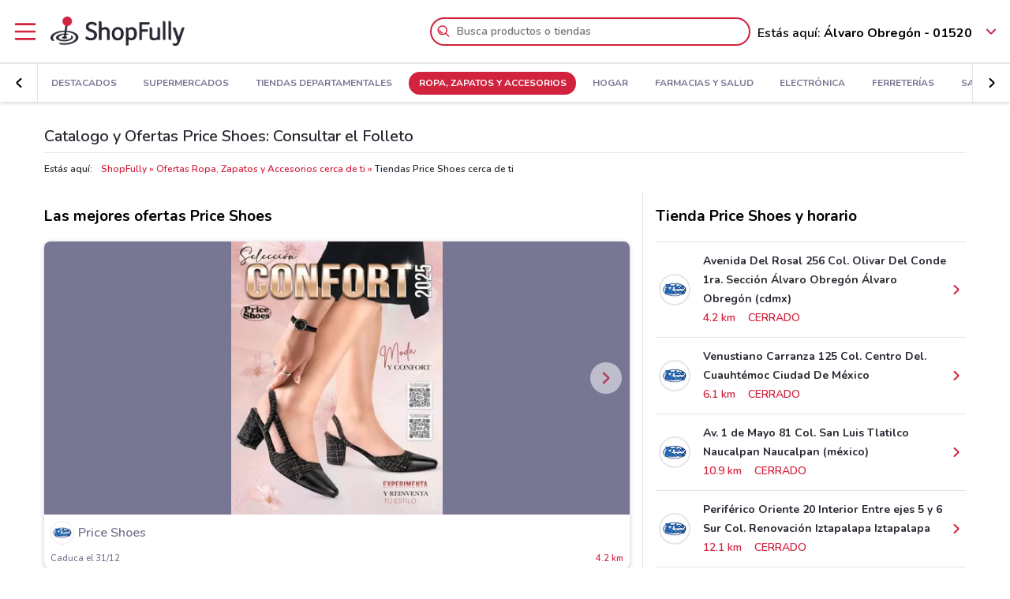

--- FILE ---
content_type: text/html; charset=UTF-8
request_url: https://www.shopfully.mx/catalogo/price-shoes
body_size: 24903
content:

<!DOCTYPE html>
<html lang="es-MX">
<head>
			<script type="text/javascript">
			window.DCConfig = {"map":{"apiKey":"AIzaSyDui5VSlgdCuIMQKgk_BqQWCJcpXkAJoJo","serverApiKey":"AIzaSyCpVc6aI8EGjUWGWICEDdUtDI1TWE70t3w","language":"es","country":"mx","woosmapApiKey":"woos-be8dd57e-f87d-33c9-a07f-275440a89b2b","woosmapPrivateApiKey":"827cc86f-a2b0-4425-88f9-40d6dc1756dd"},"mobileClient":false,"UIOptions":{"wizardDisabled":false},"deviceInfo":{"platform":"MacOSX","browser":"Chrome","version":"0.0","browser_name_regex":"\/^mozilla\\\/5\\.0 \\(.*mac os x.*\\) applewebkit.* \\(.*khtml.*like.*gecko.*\\) .*chrome\\\/.* safari\\\/.*$\/","browser_name_pattern":"mozilla\/5.0 (*mac os x*) applewebkit* (*khtml*like*gecko*) *chrome\/* safari\/*","parent":"Chrome Generic","comment":"Chrome Generic","browser_type":"unknown","browser_bits":"0","browser_maker":"Google Inc","browser_modus":"unknown","majorver":"0","minorver":"0","platform_version":"unknown","platform_description":"unknown","platform_bits":"0","platform_maker":"unknown","alpha":"false","beta":"false","win16":"false","win32":"false","win64":"false","frames":"false","iframes":"false","tables":"false","cookies":"false","backgroundsounds":"false","javascript":"false","vbscript":"false","javaapplets":"false","activexcontrols":"false","ismobiledevice":false,"istablet":false,"issyndicationreader":"false","crawler":false,"isfake":"false","isanonymized":"false","ismodified":"false","cssversion":"0","aolversion":"0","device_name":"unknown","device_maker":"unknown","device_type":"Desktop","device_pointing_method":"mouse","device_code_name":"unknown","device_brand_name":"unknown","renderingengine_name":"unknown","renderingengine_version":"unknown","renderingengine_description":"unknown","renderingengine_maker":"unknown"},"importantCity":"","jsString":{"geolocationBox":{"indirizzo_vuoto":"A\u00f1ade una direcci\u00f3n","indirizzo_sbagliato":"Direcci\u00f3n no encontrada"},"mapStores":{"negozi":"Tiendas"},"retailerSearch":{"retailer_not_found":"Cadena no encontrada"},"subscriptions":{"at_least_a_category":"Debes seleccionar al menos una categor\u00eda","select_a_city":"Selecciona una cuidad","email_not_valid":"Email no v\u00e1lido"},"storesHours":{"open":"Abierto","closed":"Cerrado"},"adsense":{"box_title":"Patrocinado","expiring_label":"No caduca","ads":"Anuncio"},"autocomplete":{"empty_state_title":"No se encuentran resultados para \u201c{{searchText}}\u201d","empty_state_body":"Intenta con una nueva b\u00fasqueda: escribe el nombre de una tienda, una marca o un producto. Aqu\u00ed abajo tienes algunos ejemplos","recommended":"Recomendado","recommendedRetailers":"Tiendas recomendadas","recommendedCategories":"Productos m\u00e1s buscados","recommendedBrands":"Mejores Marcas","history":"B\u00fasquedas recientes","retailers":"Tiendas","brands":"Marcas","categories":"Productos","clearHistory":"Cancelar","showAll":"Mostrar todos","sponsoredGibsTitle":"Destacados","sponsoredGibLabel":"Destacados","viewAll":"Ver todos"},"productsSearch":{"filtersEmptyStateTitle":"No hay resultados para \u201c{{category_name}}\u201d","filtersEmptyStateSubTitle":"Prueba a cambiar los filtros o haz una nueva b\u00fasqueda introduciendo el nombre de una tienda, una marca o un producto."},"flyerInfo":{"toggleTableOfContents":"\u00cdndice del folleto","toggleNavigator":"Todas las p\u00e1ginas","storesSectionTitle":"Las tiendas m\u00e1s cercanas"}},"surveyContent":{"enable":null,"link":null,"title":null,"description":null,"openTimeout":null},"iubenda":{"cookiePolicyId":199942,"siteId":439571,"lang":"es","cmpApiKey":"n8ckdensiKned0jsaCIK3pWd3S8RpKVZ","position":"float-center","backgroundOverlay":true},"otDomainScriptString":"6ffc8ccb-3001-4a4a-8c3d-4ab2043f17df","fbPixelId":"842170809144659","controllerName":"localizedRetailers","controllerAction":"view","utmMedium":"rp","adSense":{"enable":true,"client":"ca-pub-1374034004618092","HomePage":{"onlyImportantCity":false}},"advRed":null,"adwPixel":[],"DV360AdvPixel":[],"extnPixel":{"id":"AW-812359052"},"domain":"shopfully.mx","ampCookiebarURL":null,"baseUrl":"shopfully.mx","dfp":{"siteName":"mx_dondelocompro_site","interstitial":null},"timeoutImprovePosition":10000,"googleTagManager":{"id":"GTM-N6LF7F"},"criteo":{"accountId":"","isEnabled":false},"optimizeAbTests":null,"advConf":{"categoriesSlotsId":{"bancos":401868177,"bancos-y-servicios":21895100932,"buen-fin":21652784977,"crossell":403382457,"cultura":21663176590,"deportes-y-moda":21692945249,"destacados":401868297,"dia-de-las-madres":401868417,"dia-de-muertos":21752775146,"dia-del-nino":21663055910,"dia-del-padre":401868537,"electronica":401868657,"entretenimiento":401868777,"envio-a-domicilio":21952182507,"especial-navidad":401868897,"ferreterias":401869017,"fiestas-patrias":21743935294,"hogar":401869137,"moda":401869257,"motores":401869377,"mundial-2018":21712488954,"ninos":21663143538,"rebaja-sobre":401869497,"rebaja-sobre-rebaja":21663137538,"regreso-a-clases":21731330168,"restaurantes":401869617,"salud-y-belleza":401869737,"san-valentin":401869857,"semana-santa":401869977,"servicios":21663056009,"superbowl":21663175420,"supermercados":401870097,"tiendas-departamentales":401870217,"viajes-y-entretenimiento":21697946075},"homeCategory":{"mastheadFooter":{"slotId":"22268256729","sizes":{"mobile":[[300,250],[300,100]],"tablet":[[728,90]],"desktop":[[970,250],[970,90],[980,90]]},"isEnabled":true,"slotName":"MX_InPagina_2"},"gridBanner":{"slotId":"22264546688","sizes":{"mobile":[[300,250],[300,100]],"tablet":[[728,90]],"desktop":[[970,250],[970,90],[980,90]]},"isEnabled":true,"slotName":"MX_InPagina_1"},"shopperBranding":{"sizes":{"mobile":[[300,250],[300,100],[320,100],[320,50],"fluid",[1,1]],"tablet":[[728,90],"fluid",[1,1]],"desktop":[[728,90],[970,250],[970,90],[980,90],[990,250],[980,250],"fluid",[1,1]]}}},"grid":{"isEnabled":true,"positions":[{"slotId":"22264521418","position":9,"slotName":"MX_Rettangolo_Griglia1","sizes":{"desktop":[[300,250]],"tablet":[[300,250]],"mobile":[[300,250]]}},{"slotId":"22264565672","position":20,"slotName":"MX_Rettangolo_Griglia2","sizes":{"desktop":[[300,250]],"tablet":[[300,250]],"mobile":[[300,250]]}}]},"crossell":{"isEnabled":true,"positions":[{"slotId":"22267703371","position":5,"slotName":"MX_CrossSell_Desktop","sizes":{"mobile":[],"tablet":[],"desktop":[[160,600]]}}]},"viewer":{"slotId":"22267704838","sizes":{"mobile":[[320,100],[300,100],[320,50]],"tablet":[[728,90]],"desktop":[]},"isEnabled":true,"slotName":"MX_FooterViewer"},"retailer":{"mastheadHead":{"slotId":"22267998159","isEnabled":true,"sizes":{"mobile":[[320,50],[320,100],[300,250],[300,100],"fluid",[1,1]],"tablet":[[728,90],"fluid",[1,1]],"desktop":[[990,250],[980,250],[970,250],[970,90],[980,90],"fluid",[1,1]]},"slotName":"MX_Masthead_pgRetailer1"},"leftAdvSlot":{"slotId":"22267690600","isEnabled":true,"sizes":{"mobile":[[300,250],[300,100]],"tablet":[[320,100],[320,50]],"desktop":[[728,90]]},"slotName":"MX_pgRetailer2"},"rightAdvSlot":{"slotId":"22267709270","isEnabled":true,"sizes":{"mobile":[[300,250]],"tablet":[[160,600]],"desktop":[[300,600]]},"slotName":"MX_pgRetailer3"},"seoRetailerSlot":{"slotId":"22268005347","isEnabled":true,"sizes":{"mobile":[[300,250],[300,100]],"tablet":[[320,100],[320,50],[728,90]],"desktop":[[728,90]]},"slotName":"MX_pgRetailer4"},"mastheadFooter":{"slotId":"22267693121","isEnabled":true,"sizes":{"mobile":[[300,250],[300,100]],"tablet":[[320,100],[320,50],[728,90]],"desktop":[[970,250],[970,90],[980,90],[728,90]]},"slotName":"MX_pgRetailer5"}}},"search":{"priceFormat":["digits","currency"],"autocompleteSponsoredFlyerGibsLimit":10,"autocompleteInitialRetailersShownLimit":8,"autocompleteInitialBrandsShownLimit":3,"autocompleteResultsLimit":10,"enableTooltip":false,"dominationSponsoredFlyerGibsLimit":10,"sponsoredProductsLimit":10,"disableSharedBrandsOnSearch":false},"reviews":{"enabled":false},"dynamicMap":{"styleUrl":"","enabled":false,"interactive":false},"assetsVersion":1761563764205,"googleAnalyticsID":"UA-48409666-2","googleAnalytics4ID":"G-NMQR3Z11QX","isPayingCountry":false,"is_webp_enabled":true,"retail_media_advs":null,"country":"mx","renderedLocation":[19.39,-99.17],"userPosition":[19.39,-99.17],"currentLocationSlug":"","locationStatus":"confirmPosition","adForm":{"enabled":null,"enabledCategoryCustomVar":false,"pm":null,"divider":null,"pagename":null,"categoryPageName":null,"viewerPageName":null,"allPagesName":null,"HttpHost":null},"comscore":{"enabled":null,"c1":null,"c2":null},"utmSource":"direct","importantRetailers":[{"id":"2276","name":"La Comer","logo":"\/\/es-mx-media.shopfully.cloud\/images\/catene\/segnalino_la-comer_webp.webp","href":"\/oferta\/la-comer","slug":"la-comer"},{"id":"24","name":"Fresko","logo":"\/\/es-mx-media.shopfully.cloud\/images\/catene\/segnalino_fresko_webp.webp","href":"\/oferta\/fresko","slug":"fresko"},{"id":"547","name":"The Home Depot","logo":"\/\/es-mx-media.shopfully.cloud\/images\/catene\/segnalino_the-home-depot_webp.webp","href":"\/catalogo\/the-home-depot","slug":"the-home-depot"}],"is_retailer_premium":false};
		</script>
	
	<!-- CMP -->
<script type="text/javascript">
  const {
    iubenda: {
      lang,
    }
  } = window.DCConfig
</script>


<!-- Cookie Policy -->

<!-- ---------------------------------------------------------------------------------------------------------------------------- -->


<!--  OneTrust Cookies Consent Notice start for www.doveconviene.it  -->
<script src="https://cdn.cookielaw.org/scripttemplates/otSDKStub.js" type="text/javascript" charset="UTF-8" data-domain-script="6ffc8ccb-3001-4a4a-8c3d-4ab2043f17df"></script>

<script type="text/javascript">
  // https://github.com/InteractiveAdvertisingBureau/GDPR-Transparency-and-Consent-Framework/blob/master/TCFv2/IAB%20Tech%20Lab%20-%20CMP%20API%20v2.md

  window.getActiveGroups = () => window.OnetrustActiveGroups.split(',').filter(group => group !== '')
  const notOnlyNecessaryCookies = (cookieActiveGroups) => window.getActiveGroups().find(preference => preference !== 'C0001')
  const dispatchEvent = (eventName) => document.dispatchEvent(new CustomEvent(eventName))
  window.isPreferenceExpressed = () => (window.tcData
  && window.tcData.cmpStatus === 'loaded'
  && (window.tcData.eventStatus === 'useractioncomplete' || window.tcData.eventStatus === 'tcloaded'))
  window.checkCookiesAccepted = (inputGroup) => window.getActiveGroups().some(group => inputGroup === group)
  

  function OptanonWrapper() {
    const cookieButton = document.querySelector('#ot-sdk-btn') || {}
    cookieButton.innerText = 'Verifica tus opciones de cookie'

    OneTrust.changeLanguage(lang === 'pt-BR' ? 'pt' : lang)
    __tcfapi('addEventListener', 2, (tcData, success) => {

      // considering that OptanonWrapper is run every time an action to cookie consent is triggered, 
      // we need to remove the listener every time the callback is called
      __tcfapi('removeEventListener', 2, () => {}, tcData.listenerId);

      if (!success) return

      window.tcData = tcData

      // OT is loaded for the first time
      if (tcData.cmpStatus === 'loaded' && tcData.eventStatus === 'cmpuishown') {
        dispatchEvent('ot:onReady')
      }

      // OT is loaded NOT for the first time
      if (tcData.eventStatus === 'tcloaded') {
        dispatchEvent('ot:onReady')
        dispatchEvent('ot:onConsentChanged')
        if (notOnlyNecessaryCookies(OnetrustActiveGroups)) {
          dispatchEvent('ot:onConsentGiven')
        }
      }

      // user completed a cookie action
      if (tcData.cmpStatus === 'loaded' && tcData.eventStatus === 'useractioncomplete' ) {
        dispatchEvent('ot:onConsentChanged')
        if (notOnlyNecessaryCookies(OnetrustActiveGroups)) dispatchEvent('ot:onConsentGiven')
      }
    })

  }

  const _iub = [] // temporary to avoid errors

  document.addEventListener('ot:onReady', () => console.log('OneTrust: loaded and ready'))
  document.addEventListener('ot:onConsentChanged', () => console.log('OneTrust: consent Changed'))
  document.addEventListener('ot:onConsentGiven', () => console.log('OneTrust: consent given'))

</script>
<!-- OneTrust Cookies Consent Notice end for www.doveconviene.it -->

<!-- Override styling of cookies preferences link -->
<style>
  #ot-sdk-btn, #ot-sdk-btn.optanon-show-settings {
    background-color: transparent !important;
    color: black !important;
    border: none !important;
    padding: 0 !important;
    font-size: 12px !important;
    cursor: pointer;
  }

  #ot-sdk-btn:hover {
    text-decoration: underline;
    background-color: transparent !important;
  }
</style>
	<meta http-equiv="Content-Type" content="text/html; charset=utf-8" />	<meta http-equiv="X-UA-Compatible" content="IE=edge"/>
	<title>Ofertas y Folleto Price Shoes: Descubre todas las Promociones</title>

	<meta name="viewport" content="width=device-width, user-scalable=no, initial-scale=1.0, minimum-scale=1.0, maximum-scale=1.0">

	<link rel="icon" href="/assets/img/favicon.ico?v=1761563764205" type="image/x-icon" />

				<link href="https://www.shopfully.mx/catalogo/price-shoes" rel="canonical" />

					
			<meta name="robots" content="index">
	
																																			
							<meta name="google-site-verification" content="bFFqralpItr18LQMP1_pa1FVSCitz9sounnWVF3ABfM"/>			<meta name="google-play-app" content="app-id=it.doveconviene.android"/>			<meta name="msApplication-PackageFamilyName" content="DoveConviene"/>			<meta name="msApplication-ID" content="DoveConviene.DoveConviene.8598f2dc-7fd1-4c29-8cdd-061504321e7f"/>			<meta name="google" content="nositelinkssearchbox"/>			<meta name="description" content="Nuevo catálogo Price Shoes: ofertas en zapatos, botas, zapatillas, vestidos y botines. Controla el horario y corre a tu tienda Price Shoes más cercana."/>			<meta property="fb:app_id" content="411475122212302"/>			<meta property="og:site_name" content="ShopFully"/>			<meta property="og:url" content="https://www.shopfully.mx/catalogo/price-shoes"/>			<meta property="og:type" content="website"/>			<meta property="og:title" content="Ofertas Price Shoes - Catálogo y horarios"/>			<meta property="og:description" content="Descubre las nuevas promociones de Price Shoes: encuentra las ofertas del catálogo y busca las tiendas más cercanas en ShopFully."/>	
				<link rel="amphtml" href="https://www.shopfully.mx/amp/catalogo/price-shoes" />
	
	<link rel="stylesheet" type="text/css" href="/assets/css/retailer-page.min.css?v=1761563764205"/>
	<script type="application/ld+json">
		{
    "@context": "http://schema.org",
    "@type": "Organization",
    "name": "Shopfully",
    "url": "https://www.shopfully.mx",
    "logo": "https://www.shopfully.mx/assets/img/logos/logo-main.png?1761563764205",
    "sameAs": [
        "https://www.facebook.com/DondeLoCompro.mx",
        "https://twitter.com/dondelocompromx",
        "https://linkedin.com/company/shopfully/"
    ]
}	</script>

	<script type="application/ld+json">
		{
    "@context": "http://schema.org",
    "@type": "WebSite",
    "name": "Shopfully",
    "url": "https://www.shopfully.mx"
}	</script>

	
		<script type="text/javascript">
		var dataLayer = [{"page_type":"retailer","url":"\/ropa-zapatos-y-accesorios","category_slug":"ropa-zapatos-y-accesorios","retailer_slug":"price-shoes","ract":"LocalizedRetailers.view"}];
	</script>
		<!-- Google Tag Manager -->
<noscript><iframe src="//www.googletagmanager.com/ns.html?id=GTM-N6LF7F"
height="0" width="0" style="display:none;visibility:hidden"></iframe></noscript>
<script>(function(w,d,s,l,i){w[l]=w[l]||[];w[l].push({'gtm.start':
new Date().getTime(),event:'gtm.js'});var f=d.getElementsByTagName(s)[0],
j=d.createElement(s),dl=l!='dataLayer'?'&l='+l:'';j.async=true;j.src=
'//www.googletagmanager.com/gtm.js?id='+i+dl;f.parentNode.insertBefore(j,f);
})(window,document,'script','dataLayer','GTM-N6LF7F');</script>
<!-- End Google Tag Manager -->	
	<!-- Begin Swiper -->
		<link href='/assets/css/swiper-bundle.min.css?v=1761563764205' rel='stylesheet' />
	<!-- End Swiper -->

	</head>

<body>
		<div class="mainWrapper " id="bb-mainWrapper">
		<div class="mainWrapper__header" id="bb-mainWrapper__header">

						<div class="mainHeader" id="bb-mainHeader">
    <div class="mainHeader__content" id="bb-mainHeaderContent">
        
        <div class="sidenav-wrapper">
  <nav id="js-sidenav" role="navigation" class="sidenav">
    <ul class="sidenav-list">
      <li class="sidenav-header">
  <div class="sidenav-header__logo">
    
<a href="/"><img src="/assets/img/logos/logo-main.png?v=1761563764205" alt="ShopFully - Las ofertas de las tiendas más cercanas a ti"/></a>  </div>
  <h3 class="sidenav-header__title">
    Explorar  </h3>
</li>      
<li class="sidenav-item sidenav-item--category" data-category-slug='destacados'>
      <a href="/" class="sidenav-item-content">
      
  <div class="sidenav-item__icon">
    
  <span class="icon " data-svg="/assets/icons/home.svg?v=1761563764205"></span>
  </div>
<div class="sidenav-item__text">
  Destacados</div>
    </a>
    </li>            
<li class="sidenav-item sidenav-item--categories" >
      <div class="sidenav-item-content">
      
  <div class="sidenav-item__icon">
    
  <span class="icon " data-svg="/assets/icons/category.svg?v=1761563764205"></span>
  </div>
<div class="sidenav-item__text">
  Categorías</div>
    </div>
	      

<ul class="sidenav-list sidenav-list--submenu">
    
<li class="sidenav-item sidenav-item--category" data-category-slug='supermercados'>
      <a href="/supermercados" class="sidenav-item-content">
      
<div class="sidenav-item__text">
  Supermercados</div>
    </a>
    </li>    
<li class="sidenav-item sidenav-item--category" data-category-slug='tiendas-departamentales'>
      <a href="/tiendas-departamentales" class="sidenav-item-content">
      
<div class="sidenav-item__text">
  Tiendas Departamentales</div>
    </a>
    </li>    
<li class="sidenav-item sidenav-item--category" data-category-slug='ropa-zapatos-y-accesorios'>
      <a href="/ropa-zapatos-y-accesorios" class="sidenav-item-content">
      
<div class="sidenav-item__text">
  Ropa, Zapatos y Accesorios</div>
    </a>
    </li>  <div class="sidenav-collapse sidenav-collapse--close">
    

<li class="sidenav-item sidenav-collapse__head" id='js-menuShowAllCategories' role='button'>
      <div class="sidenav-item-content">
      
<div class="sidenav-item__text">
  Ver todas las categorías</div>
  <div class="sidenav-collapse__icon"><span class="icon" data-svg=/assets/icons/arrow_down.svg?v=1761563764205></span></div>    </div>
	  </li>    <ul id="js-menuCollapsedCategories" class="sidenav-list sidenav-collapse__content">
          
<li class="sidenav-item sidenav-item--category" data-category-slug='hogar'>
      <a href="/hogar" class="sidenav-item-content">
      
<div class="sidenav-item__text">
  Hogar</div>
    </a>
    </li>          
<li class="sidenav-item sidenav-item--category" data-category-slug='farmacias-y-salud'>
      <a href="/farmacias-y-salud" class="sidenav-item-content">
      
<div class="sidenav-item__text">
  Farmacias y Salud</div>
    </a>
    </li>          
<li class="sidenav-item sidenav-item--category" data-category-slug='electronica'>
      <a href="/electronica" class="sidenav-item-content">
      
<div class="sidenav-item__text">
  Electrónica</div>
    </a>
    </li>          
<li class="sidenav-item sidenav-item--category" data-category-slug='ferreterias'>
      <a href="/ferreterias" class="sidenav-item-content">
      
<div class="sidenav-item__text">
  Ferreterías</div>
    </a>
    </li>          
<li class="sidenav-item sidenav-item--category" data-category-slug='salud-y-belleza'>
      <a href="/salud-y-belleza" class="sidenav-item-content">
      
<div class="sidenav-item__text">
  Salud y Belleza</div>
    </a>
    </li>          
<li class="sidenav-item sidenav-item--category" data-category-slug='restaurantes'>
      <a href="/restaurantes" class="sidenav-item-content">
      
<div class="sidenav-item__text">
  Restaurantes</div>
    </a>
    </li>          
<li class="sidenav-item sidenav-item--category" data-category-slug='autos'>
      <a href="/autos" class="sidenav-item-content">
      
<div class="sidenav-item__text">
  Autos</div>
    </a>
    </li>          
<li class="sidenav-item sidenav-item--category" data-category-slug='bancos-y-servicios'>
      <a href="/bancos-y-servicios" class="sidenav-item-content">
      
<div class="sidenav-item__text">
  Bancos y Servicios</div>
    </a>
    </li>          
<li class="sidenav-item sidenav-item--category" data-category-slug='deporte'>
      <a href="/deporte" class="sidenav-item-content">
      
<div class="sidenav-item__text">
  Deporte</div>
    </a>
    </li>          
<li class="sidenav-item sidenav-item--category" data-category-slug='librerias-y-papelerias'>
      <a href="/librerias-y-papelerias" class="sidenav-item-content">
      
<div class="sidenav-item__text">
  Librerías y Papelerías</div>
    </a>
    </li>          
<li class="sidenav-item sidenav-item--category" data-category-slug='ocio'>
      <a href="/ocio" class="sidenav-item-content">
      
<div class="sidenav-item__text">
  Ocio</div>
    </a>
    </li>          
<li class="sidenav-item sidenav-item--category" data-category-slug='ninos'>
      <a href="/ninos" class="sidenav-item-content">
      
<div class="sidenav-item__text">
  Niños</div>
    </a>
    </li>          
<li class="sidenav-item sidenav-item--category" data-category-slug='viajes-y-entretenimiento'>
      <a href="/viajes-y-entretenimiento" class="sidenav-item-content">
      
<div class="sidenav-item__text">
  Viajes y Entretenimiento</div>
    </a>
    </li>          
<li class="sidenav-item sidenav-item--category" data-category-slug='opticas'>
      <a href="/opticas" class="sidenav-item-content">
      
<div class="sidenav-item__text">
  Ópticas</div>
    </a>
    </li>        </ul>
  </div>
</ul>  </li>            
<li class="sidenav-item " >
      <a href="/cadenas-y-tiendas" class="sidenav-item-content">
      
  <div class="sidenav-item__icon">
    
  <span class="icon " data-svg="/assets/icons/store.svg?v=1761563764205"></span>
  </div>
<div class="sidenav-item__text">
  Tiendas</div>
    </a>
    </li>                </ul>
  </nav>
  <div class="sidenav-overlay">
    
  <span class="icon " data-svg="/assets/icons/close.svg?v=1761563764205"></span>
  </div>
</div>        <header class="toolbar" id="bb-header-main">
	<div class="toolbar__logoActions">

		<div id="bb-menu" class="toolbar__menu">
			<span class="icon">
				<svg xmlns="http://www.w3.org/2000/svg" viewBox="0 0 24 24"><path fill="none" d="M0 0h24v24H0z"/><path d="M3 4h18c.6 0 1 .4 1 1s-.4 1-1 1H3c-.6 0-1-.4-1-1s.4-1 1-1zm0 7h18c.6 0 1 .4 1 1s-.4 1-1 1H3c-.6 0-1-.4-1-1s.4-1 1-1zm0 7h18c.6 0 1 .4 1 1s-.4 1-1 1H3c-.6 0-1-.4-1-1s.4-1 1-1z" fill-rule="evenodd" clip-rule="evenodd"/></svg>			</span>
		</div>

		<div class="toolbar__logo">
			
<a href="/"><img src="/assets/img/logos/logo-main.png?v=1761563764205" alt="ShopFully - Las ofertas de las tiendas más cercanas a ti"/></a>		</div>

					<div class="toolbar__search">
				
<div id="js-new-autocomplete" class="new-autocomplete "  data-utm_source='direct' data-utm_medium='h' data-c='es_MX' data-t='w' data-lat='19.39' data-lng='-99.17' data-dcid='690fd4bd-c2a8-4df7-9621-660a0a030461' data-et='' data-ts='' data-locationSource='f'>
  <div class="autocomplete__input-wrapper">
    <div class="autocomplete__search-bar">
      <input id="js-mainHeaderSearch" type="text" placeholder="Busca productos o tiendas" class="input disabled" autocomplete="off" />
      <div id="js-search-icon" class="inputIcon__icon autocomplete__icon autocomplete__icon-search color--mid_grey">
        <span class="icon searchIcon">
          <svg xmlns="http://www.w3.org/2000/svg" viewBox="0 0 24 24"><path fill="none" d="M0 0h24v24H0z"/><path d="M16.8 15.4l4.9 4.9c.4.4.4 1 0 1.4s-1 .4-1.4 0l-4.9-4.9c-1.4 1.1-3.2 1.8-5.1 1.8-4.6 0-8.3-3.7-8.3-8.3S5.7 2 10.3 2s8.3 3.7 8.3 8.3c0 1.9-.7 3.7-1.8 5.1zm-6.5 1.2c3.5 0 6.3-2.8 6.3-6.3S13.8 4 10.3 4 4 6.8 4 10.3s2.8 6.3 6.3 6.3zm-5.4-6.3c0-.5.4-1 1-1s1 .4 1 1c0 1.9 1.5 3.4 3.4 3.4.5 0 1 .4 1 1s-.4 1-1 1c-3 0-5.4-2.4-5.4-5.4z"/></svg>        </span>
        <span class="icon loadingIcon">
          <img src="/assets/img/loader.gif?v=1761563764205" alt="Cargando">
        </span>
      </div>
      <div class="inputIcon__icon autocomplete__icon autocomplete__icon-clear color--mid_grey">
        
  <span class="icon " data-svg="/assets/icons/close_circle.svg?v=1761563764205"></span>
      </div>
    </div>

    <div class="autocomplete__icon autocomplete__icon-close">
      
  <span class="icon " data-svg="/assets/icons/close.svg?v=1761563764205"></span>
    </div>

    <div class="tooltip is-hidden" id="js-searchTooltip">
      <p class="tooltip__text">A partir de hoy puedes buscar tus tiendas favoritas directamente desde aquí</p>
      <p class="tooltip__button-wrapper">
        <span class=tooltip__action>Entendido</span>
      </p>
    </div>
  </div>
  <div class="autocomplete__dropdown bgColor--white">
    <div class="autocomplete__results"></div>
    <div class="autocomplete__loader">
      <span class="icon loadingIcon">
        <img src="/assets/img/loader.gif?v=1761563764205" alt="Cargando">
      </span>
    </div>
  </div>
</div>
			</div>
		
	</div>

	<div class="toolbar__geolocator" id="bb-toolbarGeolocator">
		<div>
			


<div id="bb-geolocator" class="geolocator">

  <div id="bb-geolocatorCTA" class="geolocator__cta">
    <div class="geolocator__text">
      
      <div class="geolocator__address">
        <span class="geolocator__prefix bb-formPrefix">Estás aquí:</span>
        Álvaro Obregón - 01520      </div>
    </div>
    
    <div class="geolocator__icon">

      <button class="color--primary bb-improvePositionBtn button--icon" type="button"><div class="button__flexWrapper "><div class="button__icon"><div class="icon" data-svg="/assets/icons/arrow_down.svg?v=1761563764205"></div></div></div></button>    </div>
  </div>

  <div id="bb-dialog-geolocation" class="geolocator__dropdownMenu closed">
    <div class="textAlign--center">
      <h3 class="title">Cambia tu ubicación!</h3>
      
        <form action="#">
          <div class="form-group bb-formGroup">
            <div class="form-group--input_wrapper geolocator bb-formGroupWrapper">
	<input class="form-control bb-placeAutocompleteInput geolocator__input" type="text" placeholder="Álvaro Obregón - 01520">
	<div class="bb-formIcon input-icon icon location_icon">
		<span class="location_icon__pin bb-resetPlaceAutocomplete" data-svg="/assets/icons/close_circle.svg?v=1761563764205"></span>
		<span class="location_icon__error" data-svg="/assets/icons/error.svg?v=1761563764205"></span>
	</div>
	<div class="input-icon icon is-loading_img"><img src="/assets/img/loader.gif?v=1761563764205" alt="Cargando"></div>
	<ul class="suggestion-list is-hidden bb-placeAutocompleteSuggestions"></ul>
</div>
          </div>
        </form>

        <div id="bb-findLocation" class="hidden geolocator__findLocation">
          <div class="findLocation__divider">
            o
            <div class="findLocation__loader"><img src="/assets/img/loader.gif?v=1761563764205" alt="Cargando"></div>
          </div>

          <button class="button--raised bgColor--primary button--icon color--white bb-findLocationBtn findLocation__button button--icon" wrapperClass="categoriesMenu__buttonWrapper" type="button" reversed="reversed"><div class="button__flexWrapper categoriesMenu__buttonWrapper"><div class="button__text">Encuéntrame</div><div class="button__icon"><div class="icon" data-svg="/assets/icons/gps.svg?v=1761563764205"></div></div></div></button>        </div>

    </div>
  </div>
</div>

<form id="bb-geoform" action="/Users/changePosition" method="post">
    <input type="hidden" id="bb-geoform-data" name="data"/>
</form>
		</div>
	</div>
</header>

<script type="text/template" id="bb-templateSuggestion">
	<span><%=description%></span>
</script>
                <div class="mainHeader__categoriesMenu" id="bb-mainHeaderCategoriesMenu">
            <div class="categories-menu-wrapper color--mid_grey">
  <nav id="js-categoriesMenu" class="categories-menu swiper">
    <ul class="swiper-wrapper categories-menu__list">
                <li data-index="0" class="swiper-slide categories-menu__item ">
              <a class="categories-menu__link" data-category-slug="destacados" href="/">
                Destacados              </a>
          </li>
                  <li data-index="1" class="swiper-slide categories-menu__item ">
              <a class="categories-menu__link" data-category-slug="supermercados" href="/supermercados">
                Supermercados              </a>
          </li>
                  <li data-index="2" class="swiper-slide categories-menu__item ">
              <a class="categories-menu__link" data-category-slug="tiendas-departamentales" href="/tiendas-departamentales">
                Tiendas Departamentales              </a>
          </li>
                  <li data-index="3" class="swiper-slide categories-menu__item categories-menu__item--active">
              <a class="categories-menu__link" data-category-slug="ropa-zapatos-y-accesorios" href="/ropa-zapatos-y-accesorios">
                Ropa, Zapatos y Accesorios              </a>
          </li>
                  <li data-index="4" class="swiper-slide categories-menu__item ">
              <a class="categories-menu__link" data-category-slug="hogar" href="/hogar">
                Hogar              </a>
          </li>
                  <li data-index="5" class="swiper-slide categories-menu__item ">
              <a class="categories-menu__link" data-category-slug="farmacias-y-salud" href="/farmacias-y-salud">
                Farmacias y Salud              </a>
          </li>
                  <li data-index="6" class="swiper-slide categories-menu__item ">
              <a class="categories-menu__link" data-category-slug="electronica" href="/electronica">
                Electrónica              </a>
          </li>
                  <li data-index="7" class="swiper-slide categories-menu__item ">
              <a class="categories-menu__link" data-category-slug="ferreterias" href="/ferreterias">
                Ferreterías              </a>
          </li>
                  <li data-index="8" class="swiper-slide categories-menu__item ">
              <a class="categories-menu__link" data-category-slug="salud-y-belleza" href="/salud-y-belleza">
                Salud y Belleza              </a>
          </li>
                  <li data-index="9" class="swiper-slide categories-menu__item ">
              <a class="categories-menu__link" data-category-slug="restaurantes" href="/restaurantes">
                Restaurantes              </a>
          </li>
                  <li data-index="10" class="swiper-slide categories-menu__item ">
              <a class="categories-menu__link" data-category-slug="autos" href="/autos">
                Autos              </a>
          </li>
                  <li data-index="11" class="swiper-slide categories-menu__item ">
              <a class="categories-menu__link" data-category-slug="bancos-y-servicios" href="/bancos-y-servicios">
                Bancos y Servicios              </a>
          </li>
                  <li data-index="12" class="swiper-slide categories-menu__item ">
              <a class="categories-menu__link" data-category-slug="deporte" href="/deporte">
                Deporte              </a>
          </li>
                  <li data-index="13" class="swiper-slide categories-menu__item ">
              <a class="categories-menu__link" data-category-slug="librerias-y-papelerias" href="/librerias-y-papelerias">
                Librerías y Papelerías              </a>
          </li>
                  <li data-index="14" class="swiper-slide categories-menu__item ">
              <a class="categories-menu__link" data-category-slug="ocio" href="/ocio">
                Ocio              </a>
          </li>
                  <li data-index="15" class="swiper-slide categories-menu__item ">
              <a class="categories-menu__link" data-category-slug="ninos" href="/ninos">
                Niños              </a>
          </li>
                  <li data-index="16" class="swiper-slide categories-menu__item ">
              <a class="categories-menu__link" data-category-slug="viajes-y-entretenimiento" href="/viajes-y-entretenimiento">
                Viajes y Entretenimiento              </a>
          </li>
                  <li data-index="17" class="swiper-slide categories-menu__item ">
              <a class="categories-menu__link" data-category-slug="opticas" href="/opticas">
                Ópticas              </a>
          </li>
                  </ul>
  </nav>

  <div class="categories-menu__navigation categories-menu__navigation--prev">
      <button class="button--block bgColor--white activeColor--primary disabledColor--light_grey button--icon" type="button"><div class="button__flexWrapper "><div class="button__icon"><div class="icon" data-svg="/assets/icons/arrow_left.svg?v=1761563764205"></div></div></div></button>    </div>
    
    <div class="categories-menu__navigation categories-menu__navigation--next">
      <button class="button--block bgColor--white activeColor--primary disabledColor--light_grey button--icon" type="button"><div class="button__flexWrapper "><div class="button__icon"><div class="icon" data-svg="/assets/icons/arrow_right.svg?v=1761563764205"></div></div></div></button>    </div>
    
</div>
        </div>
    </div>
</div>
					</div>

		<div class="mainWrapper__content">
						<div id="bb-adv-wrapper" class="container bb-adv-wrapper"></div>
						<div class="container">
								<div class="shopperBrandingContainer" id="sb-banner"></div>
																						</div>
				
<main class="container container--withMargin">
	

<header class="contentHeader " >
	

			<div class="contentHeader__title">
			<h1 class="contentHeader__titleText">
				Catalogo y Ofertas Price Shoes: Consultar el Folleto			</h1>
		</div>
			
			<div class="contentHeader__breadcrumbs">
			
<div class="breadcrumbs">

	<span class="breadcrumbs__text">Estás aquí:</span>

	<ol class="breadcrumbs__list">

					<li class="breadcrumbs__listItem">
									<a href="/">ShopFully</a>							</li>
					<li class="breadcrumbs__listItem">
									<a href="/ropa-zapatos-y-accesorios">Ofertas Ropa, Zapatos y Accesorios cerca de ti</a>							</li>
		
		<li class="breadcrumbs__listItem breadcrumbs__listItem--active">
			Tiendas Price Shoes cerca de ti		</li>
	</ol>
</div>

<script type="application/ld+json">
	{
		"@context": "https://schema.org",
		"@type": "BreadcrumbList",
		"itemListElement":
		[
							{
					"@type": "ListItem",
					"position": 1,
					"item": {
							"@id": "/",
							"name": "ShopFully"
						}
				},
											{
					"@type": "ListItem",
					"position": 2,
					"item": {
							"@id": "/ropa-zapatos-y-accesorios",
							"name": "Ofertas Ropa, Zapatos y Accesorios cerca de ti"
						}
				},
											{
					"@type": "ListItem",
					"position": 3,
					"name": "Tiendas Price Shoes cerca de ti"
				}
		]
	}
</script>
		</div>
	</header>

	<div id="js-retailerPage" class="retailerPage" data-utm_medium='rp' data-slug='price-shoes' data-rid='636'>
		<div class="retailerPage__flyerList">
			<div class="retailerPage__flyerListHeader">
				  <h2 class="title truncateText"> Las mejores ofertas Price Shoes </h2>
			</div>
			<div class="retailerPage__flyerListContent">
				
<div class="retailerPage__section retailerPage__staticViewer">
  <div id="js-flyerStaticViewer" class="js-flyerStaticViewer flyerStaticViewer"  data-type='flyer' data-weight='566' data-cid='94' data-fid='290833' data-name='retailerStaticViewer' data-orid='636' data-utm_medium='rsv' data-url='https://api-viewer-zmags.shopfully.cloud/publication/es_mx_196114'>
  <div class="staticFlyerViewer">
    <div class="staticFlyerViewer__viewer">
      <div class="staticFlyerViewer__wrapper">
        <div class="staticFlyerViewer__page">
          <img class="js-flyerStaticViewer__preview" src="//es-mx-media.shopfully.cloud/images/volantini/big_290833_webp.webp" />
        </div>
      </div>
      <a href="/ropa-zapatos-y-accesorios/price-shoes/catalogo/ultimas-ofertas-price-shoes?flyerId=290833&flyerPage=1&utm_medium=rsv&origin_retailer_id=636" class="overlay js-flyerStaticViewer__href"></a>

      <a href="/ropa-zapatos-y-accesorios/price-shoes/catalogo/ultimas-ofertas-price-shoes?flyerId=290833&flyerPage=1&utm_medium=rsv&origin_retailer_id=636" class="btn is-disabled button-next js-flyerStaticViewer__href">
        
  <span class="icon " data-svg="/assets/icons/arrow_right.svg?v=1761563764205"></span>
      </a>
    </div>

    <a href="/ropa-zapatos-y-accesorios/price-shoes/catalogo/ultimas-ofertas-price-shoes?flyerId=290833&flyerPage=1&utm_medium=rsv&origin_retailer_id=636"  class="staticFlyerViewer__footer js-flyerStaticViewer__href">
    
              <div class="row">
          <h3 class="staticFlyerViewer__titleText">
            <span class="image">
              <div class="roundedImage">
                <img src="//es-mx-media.shopfully.cloud/images/catene/segnalino_price-shoes@2x_webp.webp" alt="Price Shoes">
              </div>
            </span>
            <span class="titleText">
              Price Shoes            </span>
          </h3>
        </div>
      
      <div class="row">
        <span class="staticFlyerViewer__detailsPrimary">Caduca el 31/12</span>
                  <span class="staticFlyerViewer__detailsSecondary">4.2 km</span>
              </div>
    </a>
  </div>
</div>
</div>
				
<div id="js-retailer-flyers" class="retailerPage__section" data-utm_medium="rfg">
	<div class="flyersGrid js-flyersGrid">
					<div class="flyersGrid__item">
				<div id="297473" class="flyerCard js-flyerCard flyerCard--withShadow flyerCard--withRadius "  data-type='flyer' data-weight='540' data-cid='94' data-orid='636'>
  <a  class='flyerCard__body bgColor--light_grey' href='/ropa-zapatos-y-accesorios/price-shoes/catalogo/ultimas-ofertas-price-shoes?flyerId=297473&amp;flyerPage=1&amp;utm_medium=rfg&amp;origin_retailer_id=636'>
    <div class="flyerCard__blurredBackground lazyload" data-bg="//es-mx-media.shopfully.cloud/images/volantini/big_297473_webp.webp"></div>
    
  <img  src='/assets/img/flyer_card/flyer_placeholder.png?v=1761563764205' class='flyerCard__image lazyload' alt='10 PAGOS SIN INT |ROPA|PV|2025 | 1E | 1A' data-src='//es-mx-media.shopfully.cloud/images/volantini/big_297473_webp.webp'>

      </a>
  <div class="flyerCard__footer">
    <a href="/ropa-zapatos-y-accesorios/price-shoes/catalogo/ultimas-ofertas-price-shoes?flyerId=297473&flyerPage=1&utm_medium=rfg&origin_retailer_id=636" class="flyerCard__title" data-linkType=flyer>
      <div class="flyerCard__titleIcon">
        <div class="roundedImage">
          
  <img  src='/assets/img/product/retailer_placeholder.png?v=1761563764205' class=' lazyload' alt='Price Shoes' data-src='//es-mx-media.shopfully.cloud/images/catene/segnalino_price-shoes@2x_webp.webp'>
  
        </div>
      </div>

      <h3 class="flyerCard__titleText">Price Shoes</h3>
    </a>

    <a  class='flyerCard__details' href='/ropa-zapatos-y-accesorios/price-shoes/catalogo/ultimas-ofertas-price-shoes?flyerId=297473&amp;flyerPage=1&amp;utm_medium=rfg&amp;origin_retailer_id=636'>
      <span class="flyerCard__detailsPrimary">Caduca el 31/12</span>
              <span class="flyerCard__detailsSecondary">4.2 km</span>
          </a>
  </div>
</div>
			</div>
					<div class="flyersGrid__item">
				<div id="302300" class="flyerCard js-flyerCard flyerCard--withShadow flyerCard--withRadius "  data-type='flyer' data-weight='521' data-cid='94' data-orid='636'>
  <a  class='flyerCard__body bgColor--light_grey' href='/ropa-zapatos-y-accesorios/price-shoes/catalogo/ultimas-ofertas-price-shoes?flyerId=302300&amp;flyerPage=1&amp;utm_medium=rfg&amp;origin_retailer_id=636'>
    <div class="flyerCard__blurredBackground lazyload" data-bg="//es-mx-media.shopfully.cloud/images/volantini/big_302300_webp.webp"></div>
    
  <img  src='/assets/img/flyer_card/flyer_placeholder.png?v=1761563764205' class='flyerCard__image lazyload' alt='BASICOS | OTO-INV | 2025 | 1E' data-src='//es-mx-media.shopfully.cloud/images/volantini/big_302300_webp.webp'>

      </a>
  <div class="flyerCard__footer">
    <a href="/ropa-zapatos-y-accesorios/price-shoes/catalogo/ultimas-ofertas-price-shoes?flyerId=302300&flyerPage=1&utm_medium=rfg&origin_retailer_id=636" class="flyerCard__title" data-linkType=flyer>
      <div class="flyerCard__titleIcon">
        <div class="roundedImage">
          
  <img  src='/assets/img/product/retailer_placeholder.png?v=1761563764205' class=' lazyload' alt='Price Shoes' data-src='//es-mx-media.shopfully.cloud/images/catene/segnalino_price-shoes@2x_webp.webp'>
  
        </div>
      </div>

      <h3 class="flyerCard__titleText">Price Shoes</h3>
    </a>

    <a  class='flyerCard__details' href='/ropa-zapatos-y-accesorios/price-shoes/catalogo/ultimas-ofertas-price-shoes?flyerId=302300&amp;flyerPage=1&amp;utm_medium=rfg&amp;origin_retailer_id=636'>
      <span class="flyerCard__detailsPrimary">Caduca el 31/12</span>
              <span class="flyerCard__detailsSecondary">4.2 km</span>
          </a>
  </div>
</div>
			</div>
					<div class="flyersGrid__item">
				<div id="292965" class="flyerCard js-flyerCard flyerCard--withShadow flyerCard--withRadius "  data-type='flyer' data-weight='519' data-cid='94' data-orid='636'>
  <a  class='flyerCard__body bgColor--light_grey' href='/ropa-zapatos-y-accesorios/price-shoes/catalogo/ultimas-ofertas-price-shoes?flyerId=292965&amp;flyerPage=1&amp;utm_medium=rfg&amp;origin_retailer_id=636'>
    <div class="flyerCard__blurredBackground lazyload" data-bg="//es-mx-media.shopfully.cloud/images/volantini/big_292965_webp.webp"></div>
    
  <img  src='/assets/img/flyer_card/flyer_placeholder.png?v=1761563764205' class='flyerCard__image lazyload' alt='BOTAS | 24-25 | 3E' data-src='//es-mx-media.shopfully.cloud/images/volantini/big_292965_webp.webp'>

      </a>
  <div class="flyerCard__footer">
    <a href="/ropa-zapatos-y-accesorios/price-shoes/catalogo/ultimas-ofertas-price-shoes?flyerId=292965&flyerPage=1&utm_medium=rfg&origin_retailer_id=636" class="flyerCard__title" data-linkType=flyer>
      <div class="flyerCard__titleIcon">
        <div class="roundedImage">
          
  <img  src='/assets/img/product/retailer_placeholder.png?v=1761563764205' class=' lazyload' alt='Price Shoes' data-src='//es-mx-media.shopfully.cloud/images/catene/segnalino_price-shoes@2x_webp.webp'>
  
        </div>
      </div>

      <h3 class="flyerCard__titleText">Price Shoes</h3>
    </a>

    <a  class='flyerCard__details' href='/ropa-zapatos-y-accesorios/price-shoes/catalogo/ultimas-ofertas-price-shoes?flyerId=292965&amp;flyerPage=1&amp;utm_medium=rfg&amp;origin_retailer_id=636'>
      <span class="flyerCard__detailsPrimary">Caduca el 31/12</span>
              <span class="flyerCard__detailsSecondary">4.2 km</span>
          </a>
  </div>
</div>
			</div>
					<div class="flyersGrid__item">
				<div id="302696" class="flyerCard js-flyerCard flyerCard--withShadow flyerCard--withRadius "  data-type='flyer' data-weight='515' data-cid='94' data-orid='636'>
  <a  class='flyerCard__body bgColor--light_grey' href='/ropa-zapatos-y-accesorios/price-shoes/catalogo/ultimas-ofertas-price-shoes?flyerId=302696&amp;flyerPage=1&amp;utm_medium=rfg&amp;origin_retailer_id=636'>
    <div class="flyerCard__blurredBackground lazyload" data-bg="//es-mx-media.shopfully.cloud/images/volantini/big_302696_webp.webp"></div>
    
  <img  src='/assets/img/flyer_card/flyer_placeholder.png?v=1761563764205' class='flyerCard__image lazyload' alt='SEVEN JEANS | OI | DIG | 2025 | 1E' data-src='//es-mx-media.shopfully.cloud/images/volantini/big_302696_webp.webp'>

      </a>
  <div class="flyerCard__footer">
    <a href="/ropa-zapatos-y-accesorios/price-shoes/catalogo/ultimas-ofertas-price-shoes?flyerId=302696&flyerPage=1&utm_medium=rfg&origin_retailer_id=636" class="flyerCard__title" data-linkType=flyer>
      <div class="flyerCard__titleIcon">
        <div class="roundedImage">
          
  <img  src='/assets/img/product/retailer_placeholder.png?v=1761563764205' class=' lazyload' alt='Price Shoes' data-src='//es-mx-media.shopfully.cloud/images/catene/segnalino_price-shoes@2x_webp.webp'>
  
        </div>
      </div>

      <h3 class="flyerCard__titleText">Price Shoes</h3>
    </a>

    <a  class='flyerCard__details' href='/ropa-zapatos-y-accesorios/price-shoes/catalogo/ultimas-ofertas-price-shoes?flyerId=302696&amp;flyerPage=1&amp;utm_medium=rfg&amp;origin_retailer_id=636'>
      <span class="flyerCard__detailsPrimary">Caduca el 31/12</span>
              <span class="flyerCard__detailsSecondary">4.2 km</span>
          </a>
  </div>
</div>
			</div>
					<div class="flyersGrid__item">
				<div id="303084" class="flyerCard js-flyerCard flyerCard--withShadow flyerCard--withRadius "  data-type='flyer' data-weight='514' data-cid='94' data-orid='636'>
  <a  class='flyerCard__body bgColor--light_grey' href='/ropa-zapatos-y-accesorios/price-shoes/catalogo/ultimas-ofertas-price-shoes?flyerId=303084&amp;flyerPage=1&amp;utm_medium=rfg&amp;origin_retailer_id=636'>
    <div class="flyerCard__blurredBackground lazyload" data-bg="//es-mx-media.shopfully.cloud/images/volantini/big_303084_webp.webp"></div>
    
  <img  src='/assets/img/flyer_card/flyer_placeholder.png?v=1761563764205' class='flyerCard__image lazyload' alt='VESTIR | OTO-INV | 2025 | 1E' data-src='//es-mx-media.shopfully.cloud/images/volantini/big_303084_webp.webp'>

      </a>
  <div class="flyerCard__footer">
    <a href="/ropa-zapatos-y-accesorios/price-shoes/catalogo/ultimas-ofertas-price-shoes?flyerId=303084&flyerPage=1&utm_medium=rfg&origin_retailer_id=636" class="flyerCard__title" data-linkType=flyer>
      <div class="flyerCard__titleIcon">
        <div class="roundedImage">
          
  <img  src='/assets/img/product/retailer_placeholder.png?v=1761563764205' class=' lazyload' alt='Price Shoes' data-src='//es-mx-media.shopfully.cloud/images/catene/segnalino_price-shoes@2x_webp.webp'>
  
        </div>
      </div>

      <h3 class="flyerCard__titleText">Price Shoes</h3>
    </a>

    <a  class='flyerCard__details' href='/ropa-zapatos-y-accesorios/price-shoes/catalogo/ultimas-ofertas-price-shoes?flyerId=303084&amp;flyerPage=1&amp;utm_medium=rfg&amp;origin_retailer_id=636'>
      <span class="flyerCard__detailsPrimary">Caduca el 31/12</span>
              <span class="flyerCard__detailsSecondary">4.2 km</span>
          </a>
  </div>
</div>
			</div>
					<div class="flyersGrid__item">
				<div id="298361" class="flyerCard js-flyerCard flyerCard--withShadow flyerCard--withRadius "  data-type='flyer' data-weight='497' data-cid='94' data-orid='636'>
  <a  class='flyerCard__body bgColor--light_grey' href='/ropa-zapatos-y-accesorios/price-shoes/catalogo/ultimas-ofertas-price-shoes?flyerId=298361&amp;flyerPage=1&amp;utm_medium=rfg&amp;origin_retailer_id=636'>
    <div class="flyerCard__blurredBackground lazyload" data-bg="//es-mx-media.shopfully.cloud/images/volantini/big_298361_webp.webp"></div>
    
  <img  src='/assets/img/flyer_card/flyer_placeholder.png?v=1761563764205' class='flyerCard__image lazyload' alt='COMODIDAD EN PIEL | ACO | 2025 | 2E' data-src='//es-mx-media.shopfully.cloud/images/volantini/big_298361_webp.webp'>

      </a>
  <div class="flyerCard__footer">
    <a href="/ropa-zapatos-y-accesorios/price-shoes/catalogo/ultimas-ofertas-price-shoes?flyerId=298361&flyerPage=1&utm_medium=rfg&origin_retailer_id=636" class="flyerCard__title" data-linkType=flyer>
      <div class="flyerCard__titleIcon">
        <div class="roundedImage">
          
  <img  src='/assets/img/product/retailer_placeholder.png?v=1761563764205' class=' lazyload' alt='Price Shoes' data-src='//es-mx-media.shopfully.cloud/images/catene/segnalino_price-shoes@2x_webp.webp'>
  
        </div>
      </div>

      <h3 class="flyerCard__titleText">Price Shoes</h3>
    </a>

    <a  class='flyerCard__details' href='/ropa-zapatos-y-accesorios/price-shoes/catalogo/ultimas-ofertas-price-shoes?flyerId=298361&amp;flyerPage=1&amp;utm_medium=rfg&amp;origin_retailer_id=636'>
      <span class="flyerCard__detailsPrimary">Caduca el 31/12</span>
              <span class="flyerCard__detailsSecondary">4.2 km</span>
          </a>
  </div>
</div>
			</div>
					<div class="flyersGrid__item">
				<div id="288885" class="flyerCard js-flyerCard flyerCard--withShadow flyerCard--withRadius "  data-type='flyer' data-weight='478' data-cid='94' data-orid='636'>
  <a  class='flyerCard__body bgColor--light_grey' href='/ropa-zapatos-y-accesorios/price-shoes/catalogo/ultimas-ofertas-price-shoes?flyerId=288885&amp;flyerPage=1&amp;utm_medium=rfg&amp;origin_retailer_id=636'>
    <div class="flyerCard__blurredBackground lazyload" data-bg="//es-mx-media.shopfully.cloud/images/volantini/big_288885_webp.webp"></div>
    
  <img  src='/assets/img/flyer_card/flyer_placeholder.png?v=1761563764205' class='flyerCard__image lazyload' alt='SANDALIAS | KITS | 2025 | 1E' data-src='//es-mx-media.shopfully.cloud/images/volantini/big_288885_webp.webp'>

      </a>
  <div class="flyerCard__footer">
    <a href="/ropa-zapatos-y-accesorios/price-shoes/catalogo/ultimas-ofertas-price-shoes?flyerId=288885&flyerPage=1&utm_medium=rfg&origin_retailer_id=636" class="flyerCard__title" data-linkType=flyer>
      <div class="flyerCard__titleIcon">
        <div class="roundedImage">
          
  <img  src='/assets/img/product/retailer_placeholder.png?v=1761563764205' class=' lazyload' alt='Price Shoes' data-src='//es-mx-media.shopfully.cloud/images/catene/segnalino_price-shoes@2x_webp.webp'>
  
        </div>
      </div>

      <h3 class="flyerCard__titleText">Price Shoes</h3>
    </a>

    <a  class='flyerCard__details' href='/ropa-zapatos-y-accesorios/price-shoes/catalogo/ultimas-ofertas-price-shoes?flyerId=288885&amp;flyerPage=1&amp;utm_medium=rfg&amp;origin_retailer_id=636'>
      <span class="flyerCard__detailsPrimary">Caduca el 31/12</span>
              <span class="flyerCard__detailsSecondary">4.2 km</span>
          </a>
  </div>
</div>
			</div>
					<div class="flyersGrid__item">
				<div id="289852" class="flyerCard js-flyerCard flyerCard--withShadow flyerCard--withRadius "  data-type='flyer' data-weight='472' data-cid='94' data-orid='636'>
  <a  class='flyerCard__body bgColor--light_grey' href='/ropa-zapatos-y-accesorios/price-shoes/catalogo/ultimas-ofertas-price-shoes?flyerId=289852&amp;flyerPage=1&amp;utm_medium=rfg&amp;origin_retailer_id=636'>
    <div class="flyerCard__blurredBackground lazyload" data-bg="//es-mx-media.shopfully.cloud/images/volantini/big_289852_webp.webp"></div>
    
  <img  src='/assets/img/flyer_card/flyer_placeholder.png?v=1761563764205' class='flyerCard__image lazyload' alt='URBANO | PROKENNEX | 2025 | 1E' data-src='//es-mx-media.shopfully.cloud/images/volantini/big_289852_webp.webp'>

      </a>
  <div class="flyerCard__footer">
    <a href="/ropa-zapatos-y-accesorios/price-shoes/catalogo/ultimas-ofertas-price-shoes?flyerId=289852&flyerPage=1&utm_medium=rfg&origin_retailer_id=636" class="flyerCard__title" data-linkType=flyer>
      <div class="flyerCard__titleIcon">
        <div class="roundedImage">
          
  <img  src='/assets/img/product/retailer_placeholder.png?v=1761563764205' class=' lazyload' alt='Price Shoes' data-src='//es-mx-media.shopfully.cloud/images/catene/segnalino_price-shoes@2x_webp.webp'>
  
        </div>
      </div>

      <h3 class="flyerCard__titleText">Price Shoes</h3>
    </a>

    <a  class='flyerCard__details' href='/ropa-zapatos-y-accesorios/price-shoes/catalogo/ultimas-ofertas-price-shoes?flyerId=289852&amp;flyerPage=1&amp;utm_medium=rfg&amp;origin_retailer_id=636'>
      <span class="flyerCard__detailsPrimary">Caduca el 31/12</span>
              <span class="flyerCard__detailsSecondary">4.2 km</span>
          </a>
  </div>
</div>
			</div>
					<div class="flyersGrid__item">
				<div id="290378" class="flyerCard js-flyerCard flyerCard--withShadow flyerCard--withRadius "  data-type='flyer' data-weight='457' data-cid='94' data-orid='636'>
  <a  class='flyerCard__body bgColor--light_grey' href='/ropa-zapatos-y-accesorios/price-shoes/catalogo/ultimas-ofertas-price-shoes?flyerId=290378&amp;flyerPage=1&amp;utm_medium=rfg&amp;origin_retailer_id=636'>
    <div class="flyerCard__blurredBackground lazyload" data-bg="//es-mx-media.shopfully.cloud/images/volantini/big_290378_webp.webp"></div>
    
  <img  src='/assets/img/flyer_card/flyer_placeholder.png?v=1761563764205' class='flyerCard__image lazyload' alt='SANDALIAS PLAYA | ACO | 2025 | 1E' data-src='//es-mx-media.shopfully.cloud/images/volantini/big_290378_webp.webp'>

      </a>
  <div class="flyerCard__footer">
    <a href="/ropa-zapatos-y-accesorios/price-shoes/catalogo/ultimas-ofertas-price-shoes?flyerId=290378&flyerPage=1&utm_medium=rfg&origin_retailer_id=636" class="flyerCard__title" data-linkType=flyer>
      <div class="flyerCard__titleIcon">
        <div class="roundedImage">
          
  <img  src='/assets/img/product/retailer_placeholder.png?v=1761563764205' class=' lazyload' alt='Price Shoes' data-src='//es-mx-media.shopfully.cloud/images/catene/segnalino_price-shoes@2x_webp.webp'>
  
        </div>
      </div>

      <h3 class="flyerCard__titleText">Price Shoes</h3>
    </a>

    <a  class='flyerCard__details' href='/ropa-zapatos-y-accesorios/price-shoes/catalogo/ultimas-ofertas-price-shoes?flyerId=290378&amp;flyerPage=1&amp;utm_medium=rfg&amp;origin_retailer_id=636'>
      <span class="flyerCard__detailsPrimary">Caduca el 31/12</span>
              <span class="flyerCard__detailsSecondary">4.2 km</span>
          </a>
  </div>
</div>
			</div>
					<div class="flyersGrid__item">
				<div id="293132" class="flyerCard js-flyerCard flyerCard--withShadow flyerCard--withRadius "  data-type='flyer' data-weight='448' data-cid='94' data-orid='636'>
  <a  class='flyerCard__body bgColor--light_grey' href='/ropa-zapatos-y-accesorios/price-shoes/catalogo/ultimas-ofertas-price-shoes?flyerId=293132&amp;flyerPage=1&amp;utm_medium=rfg&amp;origin_retailer_id=636'>
    <div class="flyerCard__blurredBackground lazyload" data-bg="//es-mx-media.shopfully.cloud/images/volantini/big_293132_webp.webp"></div>
    
  <img  src='/assets/img/flyer_card/flyer_placeholder.png?v=1761563764205' class='flyerCard__image lazyload' alt='ESENCIALES HOME | PV | DIG | 2025 | 1E' data-src='//es-mx-media.shopfully.cloud/images/volantini/big_293132_webp.webp'>

      </a>
  <div class="flyerCard__footer">
    <a href="/ropa-zapatos-y-accesorios/price-shoes/catalogo/ultimas-ofertas-price-shoes?flyerId=293132&flyerPage=1&utm_medium=rfg&origin_retailer_id=636" class="flyerCard__title" data-linkType=flyer>
      <div class="flyerCard__titleIcon">
        <div class="roundedImage">
          
  <img  src='/assets/img/product/retailer_placeholder.png?v=1761563764205' class=' lazyload' alt='Price Shoes' data-src='//es-mx-media.shopfully.cloud/images/catene/segnalino_price-shoes@2x_webp.webp'>
  
        </div>
      </div>

      <h3 class="flyerCard__titleText">Price Shoes</h3>
    </a>

    <a  class='flyerCard__details' href='/ropa-zapatos-y-accesorios/price-shoes/catalogo/ultimas-ofertas-price-shoes?flyerId=293132&amp;flyerPage=1&amp;utm_medium=rfg&amp;origin_retailer_id=636'>
      <span class="flyerCard__detailsPrimary">Caduca el 31/12</span>
              <span class="flyerCard__detailsSecondary">4.2 km</span>
          </a>
  </div>
</div>
			</div>
					<div class="flyersGrid__item">
				<div id="293466" class="flyerCard js-flyerCard flyerCard--withShadow flyerCard--withRadius "  data-type='flyer' data-weight='447' data-cid='94' data-orid='636'>
  <a  class='flyerCard__body bgColor--light_grey' href='/ropa-zapatos-y-accesorios/price-shoes/catalogo/ultimas-ofertas-price-shoes?flyerId=293466&amp;flyerPage=1&amp;utm_medium=rfg&amp;origin_retailer_id=636'>
    <div class="flyerCard__blurredBackground lazyload" data-bg="//es-mx-media.shopfully.cloud/images/volantini/big_293466_webp.webp"></div>
    
  <img  src='/assets/img/flyer_card/flyer_placeholder.png?v=1761563764205' class='flyerCard__image lazyload' alt='COLECCIONABLES | PV | DIG | 2025 | 1E' data-src='//es-mx-media.shopfully.cloud/images/volantini/big_293466_webp.webp'>

      </a>
  <div class="flyerCard__footer">
    <a href="/ropa-zapatos-y-accesorios/price-shoes/catalogo/ultimas-ofertas-price-shoes?flyerId=293466&flyerPage=1&utm_medium=rfg&origin_retailer_id=636" class="flyerCard__title" data-linkType=flyer>
      <div class="flyerCard__titleIcon">
        <div class="roundedImage">
          
  <img  src='/assets/img/product/retailer_placeholder.png?v=1761563764205' class=' lazyload' alt='Price Shoes' data-src='//es-mx-media.shopfully.cloud/images/catene/segnalino_price-shoes@2x_webp.webp'>
  
        </div>
      </div>

      <h3 class="flyerCard__titleText">Price Shoes</h3>
    </a>

    <a  class='flyerCard__details' href='/ropa-zapatos-y-accesorios/price-shoes/catalogo/ultimas-ofertas-price-shoes?flyerId=293466&amp;flyerPage=1&amp;utm_medium=rfg&amp;origin_retailer_id=636'>
      <span class="flyerCard__detailsPrimary">Caduca el 31/12</span>
              <span class="flyerCard__detailsSecondary">4.2 km</span>
          </a>
  </div>
</div>
			</div>
					<div class="flyersGrid__item">
				<div id="293582" class="flyerCard js-flyerCard flyerCard--withShadow flyerCard--withRadius "  data-type='flyer' data-weight='446' data-cid='94' data-orid='636'>
  <a  class='flyerCard__body bgColor--light_grey' href='/ropa-zapatos-y-accesorios/price-shoes/catalogo/ultimas-ofertas-price-shoes?flyerId=293582&amp;flyerPage=1&amp;utm_medium=rfg&amp;origin_retailer_id=636'>
    <div class="flyerCard__blurredBackground lazyload" data-bg="//es-mx-media.shopfully.cloud/images/volantini/big_293582_webp.webp"></div>
    
  <img  src='/assets/img/flyer_card/flyer_placeholder.png?v=1761563764205' class='flyerCard__image lazyload' alt='KIDS TODO EN 1 | 2025 | 1E' data-src='//es-mx-media.shopfully.cloud/images/volantini/big_293582_webp.webp'>

      </a>
  <div class="flyerCard__footer">
    <a href="/ropa-zapatos-y-accesorios/price-shoes/catalogo/ultimas-ofertas-price-shoes?flyerId=293582&flyerPage=1&utm_medium=rfg&origin_retailer_id=636" class="flyerCard__title" data-linkType=flyer>
      <div class="flyerCard__titleIcon">
        <div class="roundedImage">
          
  <img  src='/assets/img/product/retailer_placeholder.png?v=1761563764205' class=' lazyload' alt='Price Shoes' data-src='//es-mx-media.shopfully.cloud/images/catene/segnalino_price-shoes@2x_webp.webp'>
  
        </div>
      </div>

      <h3 class="flyerCard__titleText">Price Shoes</h3>
    </a>

    <a  class='flyerCard__details' href='/ropa-zapatos-y-accesorios/price-shoes/catalogo/ultimas-ofertas-price-shoes?flyerId=293582&amp;flyerPage=1&amp;utm_medium=rfg&amp;origin_retailer_id=636'>
      <span class="flyerCard__detailsPrimary">Caduca el 31/12</span>
              <span class="flyerCard__detailsSecondary">4.2 km</span>
          </a>
  </div>
</div>
			</div>
					<div class="flyersGrid__item">
				<div id="294556" class="flyerCard js-flyerCard flyerCard--withShadow flyerCard--withRadius "  data-type='flyer' data-weight='443' data-cid='94' data-orid='636'>
  <a  class='flyerCard__body bgColor--light_grey' href='/ropa-zapatos-y-accesorios/price-shoes/catalogo/ultimas-ofertas-price-shoes?flyerId=294556&amp;flyerPage=1&amp;utm_medium=rfg&amp;origin_retailer_id=636'>
    <div class="flyerCard__blurredBackground lazyload" data-bg="//es-mx-media.shopfully.cloud/images/volantini/big_294556_webp.webp"></div>
    
  <img  src='/assets/img/flyer_card/flyer_placeholder.png?v=1761563764205' class='flyerCard__image lazyload' alt='TODO EN 1 | 2025 | 1E' data-src='//es-mx-media.shopfully.cloud/images/volantini/big_294556_webp.webp'>

      </a>
  <div class="flyerCard__footer">
    <a href="/ropa-zapatos-y-accesorios/price-shoes/catalogo/ultimas-ofertas-price-shoes?flyerId=294556&flyerPage=1&utm_medium=rfg&origin_retailer_id=636" class="flyerCard__title" data-linkType=flyer>
      <div class="flyerCard__titleIcon">
        <div class="roundedImage">
          
  <img  src='/assets/img/product/retailer_placeholder.png?v=1761563764205' class=' lazyload' alt='Price Shoes' data-src='//es-mx-media.shopfully.cloud/images/catene/segnalino_price-shoes@2x_webp.webp'>
  
        </div>
      </div>

      <h3 class="flyerCard__titleText">Price Shoes</h3>
    </a>

    <a  class='flyerCard__details' href='/ropa-zapatos-y-accesorios/price-shoes/catalogo/ultimas-ofertas-price-shoes?flyerId=294556&amp;flyerPage=1&amp;utm_medium=rfg&amp;origin_retailer_id=636'>
      <span class="flyerCard__detailsPrimary">Caduca el 31/12</span>
              <span class="flyerCard__detailsSecondary">4.2 km</span>
          </a>
  </div>
</div>
			</div>
					<div class="flyersGrid__item">
				<div id="294959" class="flyerCard js-flyerCard flyerCard--withShadow flyerCard--withRadius "  data-type='flyer' data-weight='442' data-cid='94' data-orid='636'>
  <a  class='flyerCard__body bgColor--light_grey' href='/ropa-zapatos-y-accesorios/price-shoes/catalogo/ultimas-ofertas-price-shoes?flyerId=294959&amp;flyerPage=1&amp;utm_medium=rfg&amp;origin_retailer_id=636'>
    <div class="flyerCard__blurredBackground lazyload" data-bg="//es-mx-media.shopfully.cloud/images/volantini/big_294959_webp.webp"></div>
    
  <img  src='/assets/img/flyer_card/flyer_placeholder.png?v=1761563764205' class='flyerCard__image lazyload' alt='COORDINADOS | PV | ACO | 2025 | 1E' data-src='//es-mx-media.shopfully.cloud/images/volantini/big_294959_webp.webp'>

      </a>
  <div class="flyerCard__footer">
    <a href="/ropa-zapatos-y-accesorios/price-shoes/catalogo/ultimas-ofertas-price-shoes?flyerId=294959&flyerPage=1&utm_medium=rfg&origin_retailer_id=636" class="flyerCard__title" data-linkType=flyer>
      <div class="flyerCard__titleIcon">
        <div class="roundedImage">
          
  <img  src='/assets/img/product/retailer_placeholder.png?v=1761563764205' class=' lazyload' alt='Price Shoes' data-src='//es-mx-media.shopfully.cloud/images/catene/segnalino_price-shoes@2x_webp.webp'>
  
        </div>
      </div>

      <h3 class="flyerCard__titleText">Price Shoes</h3>
    </a>

    <a  class='flyerCard__details' href='/ropa-zapatos-y-accesorios/price-shoes/catalogo/ultimas-ofertas-price-shoes?flyerId=294959&amp;flyerPage=1&amp;utm_medium=rfg&amp;origin_retailer_id=636'>
      <span class="flyerCard__detailsPrimary">Caduca el 31/12</span>
              <span class="flyerCard__detailsSecondary">4.2 km</span>
          </a>
  </div>
</div>
			</div>
					<div class="flyersGrid__item">
				<div id="295769" class="flyerCard js-flyerCard flyerCard--withShadow flyerCard--withRadius "  data-type='flyer' data-weight='441' data-cid='94' data-orid='636'>
  <a  class='flyerCard__body bgColor--light_grey' href='/ropa-zapatos-y-accesorios/price-shoes/catalogo/ultimas-ofertas-price-shoes?flyerId=295769&amp;flyerPage=1&amp;utm_medium=rfg&amp;origin_retailer_id=636'>
    <div class="flyerCard__blurredBackground lazyload" data-bg="//es-mx-media.shopfully.cloud/images/volantini/big_295769_webp.webp"></div>
    
  <img  src='/assets/img/flyer_card/flyer_placeholder.png?v=1761563764205' class='flyerCard__image lazyload' alt='CABALLEROS | 25-26 | 1E' data-src='//es-mx-media.shopfully.cloud/images/volantini/big_295769_webp.webp'>

      </a>
  <div class="flyerCard__footer">
    <a href="/ropa-zapatos-y-accesorios/price-shoes/catalogo/ultimas-ofertas-price-shoes?flyerId=295769&flyerPage=1&utm_medium=rfg&origin_retailer_id=636" class="flyerCard__title" data-linkType=flyer>
      <div class="flyerCard__titleIcon">
        <div class="roundedImage">
          
  <img  src='/assets/img/product/retailer_placeholder.png?v=1761563764205' class=' lazyload' alt='Price Shoes' data-src='//es-mx-media.shopfully.cloud/images/catene/segnalino_price-shoes@2x_webp.webp'>
  
        </div>
      </div>

      <h3 class="flyerCard__titleText">Price Shoes</h3>
    </a>

    <a  class='flyerCard__details' href='/ropa-zapatos-y-accesorios/price-shoes/catalogo/ultimas-ofertas-price-shoes?flyerId=295769&amp;flyerPage=1&amp;utm_medium=rfg&amp;origin_retailer_id=636'>
      <span class="flyerCard__detailsPrimary">Caduca el 31/12</span>
              <span class="flyerCard__detailsSecondary">4.2 km</span>
          </a>
  </div>
</div>
			</div>
					<div class="flyersGrid__item">
				<div id="296138" class="flyerCard js-flyerCard flyerCard--withShadow flyerCard--withRadius "  data-type='flyer' data-weight='440' data-cid='94' data-orid='636'>
  <a  class='flyerCard__body bgColor--light_grey' href='/ropa-zapatos-y-accesorios/price-shoes/catalogo/ultimas-ofertas-price-shoes?flyerId=296138&amp;flyerPage=1&amp;utm_medium=rfg&amp;origin_retailer_id=636'>
    <div class="flyerCard__blurredBackground lazyload" data-bg="//es-mx-media.shopfully.cloud/images/volantini/big_296138_webp.webp"></div>
    
  <img  src='/assets/img/flyer_card/flyer_placeholder.png?v=1761563764205' class='flyerCard__image lazyload' alt='OPORTUNIDADES | IMP | 2025 | 1E' data-src='//es-mx-media.shopfully.cloud/images/volantini/big_296138_webp.webp'>

      </a>
  <div class="flyerCard__footer">
    <a href="/ropa-zapatos-y-accesorios/price-shoes/catalogo/ultimas-ofertas-price-shoes?flyerId=296138&flyerPage=1&utm_medium=rfg&origin_retailer_id=636" class="flyerCard__title" data-linkType=flyer>
      <div class="flyerCard__titleIcon">
        <div class="roundedImage">
          
  <img  src='/assets/img/product/retailer_placeholder.png?v=1761563764205' class=' lazyload' alt='Price Shoes' data-src='//es-mx-media.shopfully.cloud/images/catene/segnalino_price-shoes@2x_webp.webp'>
  
        </div>
      </div>

      <h3 class="flyerCard__titleText">Price Shoes</h3>
    </a>

    <a  class='flyerCard__details' href='/ropa-zapatos-y-accesorios/price-shoes/catalogo/ultimas-ofertas-price-shoes?flyerId=296138&amp;flyerPage=1&amp;utm_medium=rfg&amp;origin_retailer_id=636'>
      <span class="flyerCard__detailsPrimary">Caduca el 31/12</span>
              <span class="flyerCard__detailsSecondary">4.2 km</span>
          </a>
  </div>
</div>
			</div>
					<div class="flyersGrid__item">
				<div id="296265" class="flyerCard js-flyerCard flyerCard--withShadow flyerCard--withRadius "  data-type='flyer' data-weight='439' data-cid='94' data-orid='636'>
  <a  class='flyerCard__body bgColor--light_grey' href='/ropa-zapatos-y-accesorios/price-shoes/catalogo/ultimas-ofertas-price-shoes?flyerId=296265&amp;flyerPage=1&amp;utm_medium=rfg&amp;origin_retailer_id=636'>
    <div class="flyerCard__blurredBackground lazyload" data-bg="//es-mx-media.shopfully.cloud/images/volantini/big_296265_webp.webp"></div>
    
  <img  src='/assets/img/flyer_card/flyer_placeholder.png?v=1761563764205' class='flyerCard__image lazyload' alt='BOTAS DE LLUVIA | 2025 | 1E' data-src='//es-mx-media.shopfully.cloud/images/volantini/big_296265_webp.webp'>

      </a>
  <div class="flyerCard__footer">
    <a href="/ropa-zapatos-y-accesorios/price-shoes/catalogo/ultimas-ofertas-price-shoes?flyerId=296265&flyerPage=1&utm_medium=rfg&origin_retailer_id=636" class="flyerCard__title" data-linkType=flyer>
      <div class="flyerCard__titleIcon">
        <div class="roundedImage">
          
  <img  src='/assets/img/product/retailer_placeholder.png?v=1761563764205' class=' lazyload' alt='Price Shoes' data-src='//es-mx-media.shopfully.cloud/images/catene/segnalino_price-shoes@2x_webp.webp'>
  
        </div>
      </div>

      <h3 class="flyerCard__titleText">Price Shoes</h3>
    </a>

    <a  class='flyerCard__details' href='/ropa-zapatos-y-accesorios/price-shoes/catalogo/ultimas-ofertas-price-shoes?flyerId=296265&amp;flyerPage=1&amp;utm_medium=rfg&amp;origin_retailer_id=636'>
      <span class="flyerCard__detailsPrimary">Caduca el 31/12</span>
              <span class="flyerCard__detailsSecondary">4.2 km</span>
          </a>
  </div>
</div>
			</div>
					<div class="flyersGrid__item">
				<div id="297113" class="flyerCard js-flyerCard flyerCard--withShadow flyerCard--withRadius "  data-type='flyer' data-weight='405' data-cid='94' data-orid='636'>
  <a  class='flyerCard__body bgColor--light_grey' href='/ropa-zapatos-y-accesorios/price-shoes/catalogo/ultimas-ofertas-price-shoes?flyerId=297113&amp;flyerPage=1&amp;utm_medium=rfg&amp;origin_retailer_id=636'>
    <div class="flyerCard__blurredBackground lazyload" data-bg="//es-mx-media.shopfully.cloud/images/volantini/big_297113_webp.webp"></div>
    
  <img  src='/assets/img/flyer_card/flyer_placeholder.png?v=1761563764205' class='flyerCard__image lazyload' alt='INFANTILES | ACO | 2025 | 1E' data-src='//es-mx-media.shopfully.cloud/images/volantini/big_297113_webp.webp'>

      </a>
  <div class="flyerCard__footer">
    <a href="/ropa-zapatos-y-accesorios/price-shoes/catalogo/ultimas-ofertas-price-shoes?flyerId=297113&flyerPage=1&utm_medium=rfg&origin_retailer_id=636" class="flyerCard__title" data-linkType=flyer>
      <div class="flyerCard__titleIcon">
        <div class="roundedImage">
          
  <img  src='/assets/img/product/retailer_placeholder.png?v=1761563764205' class=' lazyload' alt='Price Shoes' data-src='//es-mx-media.shopfully.cloud/images/catene/segnalino_price-shoes@2x_webp.webp'>
  
        </div>
      </div>

      <h3 class="flyerCard__titleText">Price Shoes</h3>
    </a>

    <a  class='flyerCard__details' href='/ropa-zapatos-y-accesorios/price-shoes/catalogo/ultimas-ofertas-price-shoes?flyerId=297113&amp;flyerPage=1&amp;utm_medium=rfg&amp;origin_retailer_id=636'>
      <span class="flyerCard__detailsPrimary">Caduca el 31/12</span>
              <span class="flyerCard__detailsSecondary">4.2 km</span>
          </a>
  </div>
</div>
			</div>
					<div class="flyersGrid__item">
				<div id="297240" class="flyerCard js-flyerCard flyerCard--withShadow flyerCard--withRadius "  data-type='flyer' data-weight='404' data-cid='94' data-orid='636'>
  <a  class='flyerCard__body bgColor--light_grey' href='/ropa-zapatos-y-accesorios/price-shoes/catalogo/ultimas-ofertas-price-shoes?flyerId=297240&amp;flyerPage=1&amp;utm_medium=rfg&amp;origin_retailer_id=636'>
    <div class="flyerCard__blurredBackground lazyload" data-bg="//es-mx-media.shopfully.cloud/images/volantini/big_297240_webp.webp"></div>
    
  <img  src='/assets/img/flyer_card/flyer_placeholder.png?v=1761563764205' class='flyerCard__image lazyload' alt='URBANO | PRI-VER | 2025 | 2E' data-src='//es-mx-media.shopfully.cloud/images/volantini/big_297240_webp.webp'>

      </a>
  <div class="flyerCard__footer">
    <a href="/ropa-zapatos-y-accesorios/price-shoes/catalogo/ultimas-ofertas-price-shoes?flyerId=297240&flyerPage=1&utm_medium=rfg&origin_retailer_id=636" class="flyerCard__title" data-linkType=flyer>
      <div class="flyerCard__titleIcon">
        <div class="roundedImage">
          
  <img  src='/assets/img/product/retailer_placeholder.png?v=1761563764205' class=' lazyload' alt='Price Shoes' data-src='//es-mx-media.shopfully.cloud/images/catene/segnalino_price-shoes@2x_webp.webp'>
  
        </div>
      </div>

      <h3 class="flyerCard__titleText">Price Shoes</h3>
    </a>

    <a  class='flyerCard__details' href='/ropa-zapatos-y-accesorios/price-shoes/catalogo/ultimas-ofertas-price-shoes?flyerId=297240&amp;flyerPage=1&amp;utm_medium=rfg&amp;origin_retailer_id=636'>
      <span class="flyerCard__detailsPrimary">Caduca el 31/12</span>
              <span class="flyerCard__detailsSecondary">4.2 km</span>
          </a>
  </div>
</div>
			</div>
					<div class="flyersGrid__item">
				<div id="297730" class="flyerCard js-flyerCard flyerCard--withShadow flyerCard--withRadius "  data-type='flyer' data-weight='401' data-cid='94' data-orid='636'>
  <a  class='flyerCard__body bgColor--light_grey' href='/ropa-zapatos-y-accesorios/price-shoes/catalogo/ultimas-ofertas-price-shoes?flyerId=297730&amp;flyerPage=1&amp;utm_medium=rfg&amp;origin_retailer_id=636'>
    <div class="flyerCard__blurredBackground lazyload" data-bg="//es-mx-media.shopfully.cloud/images/volantini/big_297730_webp.webp"></div>
    
  <img  src='/assets/img/flyer_card/flyer_placeholder.png?v=1761563764205' class='flyerCard__image lazyload' alt='SANDALIAS | 2025 | 2E' data-src='//es-mx-media.shopfully.cloud/images/volantini/big_297730_webp.webp'>

      </a>
  <div class="flyerCard__footer">
    <a href="/ropa-zapatos-y-accesorios/price-shoes/catalogo/ultimas-ofertas-price-shoes?flyerId=297730&flyerPage=1&utm_medium=rfg&origin_retailer_id=636" class="flyerCard__title" data-linkType=flyer>
      <div class="flyerCard__titleIcon">
        <div class="roundedImage">
          
  <img  src='/assets/img/product/retailer_placeholder.png?v=1761563764205' class=' lazyload' alt='Price Shoes' data-src='//es-mx-media.shopfully.cloud/images/catene/segnalino_price-shoes@2x_webp.webp'>
  
        </div>
      </div>

      <h3 class="flyerCard__titleText">Price Shoes</h3>
    </a>

    <a  class='flyerCard__details' href='/ropa-zapatos-y-accesorios/price-shoes/catalogo/ultimas-ofertas-price-shoes?flyerId=297730&amp;flyerPage=1&amp;utm_medium=rfg&amp;origin_retailer_id=636'>
      <span class="flyerCard__detailsPrimary">Caduca el 31/12</span>
              <span class="flyerCard__detailsSecondary">4.2 km</span>
          </a>
  </div>
</div>
			</div>
					<div class="flyersGrid__item">
				<div id="298285" class="flyerCard js-flyerCard flyerCard--withShadow flyerCard--withRadius "  data-type='flyer' data-weight='398' data-cid='94' data-orid='636'>
  <a  class='flyerCard__body bgColor--light_grey' href='/ropa-zapatos-y-accesorios/price-shoes/catalogo/ultimas-ofertas-price-shoes?flyerId=298285&amp;flyerPage=1&amp;utm_medium=rfg&amp;origin_retailer_id=636'>
    <div class="flyerCard__blurredBackground lazyload" data-bg="//es-mx-media.shopfully.cloud/images/volantini/big_298285_webp.webp"></div>
    
  <img  src='/assets/img/flyer_card/flyer_placeholder.png?v=1761563764205' class='flyerCard__image lazyload' alt='ESCOLAR | 25-26 | 1E' data-src='//es-mx-media.shopfully.cloud/images/volantini/big_298285_webp.webp'>

      </a>
  <div class="flyerCard__footer">
    <a href="/ropa-zapatos-y-accesorios/price-shoes/catalogo/ultimas-ofertas-price-shoes?flyerId=298285&flyerPage=1&utm_medium=rfg&origin_retailer_id=636" class="flyerCard__title" data-linkType=flyer>
      <div class="flyerCard__titleIcon">
        <div class="roundedImage">
          
  <img  src='/assets/img/product/retailer_placeholder.png?v=1761563764205' class=' lazyload' alt='Price Shoes' data-src='//es-mx-media.shopfully.cloud/images/catene/segnalino_price-shoes@2x_webp.webp'>
  
        </div>
      </div>

      <h3 class="flyerCard__titleText">Price Shoes</h3>
    </a>

    <a  class='flyerCard__details' href='/ropa-zapatos-y-accesorios/price-shoes/catalogo/ultimas-ofertas-price-shoes?flyerId=298285&amp;flyerPage=1&amp;utm_medium=rfg&amp;origin_retailer_id=636'>
      <span class="flyerCard__detailsPrimary">Caduca el 31/12</span>
              <span class="flyerCard__detailsSecondary">4.2 km</span>
          </a>
  </div>
</div>
			</div>
					<div class="flyersGrid__item">
				<div id="298284" class="flyerCard js-flyerCard flyerCard--withShadow flyerCard--withRadius "  data-type='flyer' data-weight='398' data-cid='94' data-orid='636'>
  <a  class='flyerCard__body bgColor--light_grey' href='/ropa-zapatos-y-accesorios/price-shoes/catalogo/ultimas-ofertas-price-shoes?flyerId=298284&amp;flyerPage=1&amp;utm_medium=rfg&amp;origin_retailer_id=636'>
    <div class="flyerCard__blurredBackground lazyload" data-bg="//es-mx-media.shopfully.cloud/images/volantini/big_298284_webp.webp"></div>
    
  <img  src='/assets/img/flyer_card/flyer_placeholder.png?v=1761563764205' class='flyerCard__image lazyload' alt='OFERTAS MOCHILAS | DIG | 2025 | 1E' data-src='//es-mx-media.shopfully.cloud/images/volantini/big_298284_webp.webp'>

      </a>
  <div class="flyerCard__footer">
    <a href="/ropa-zapatos-y-accesorios/price-shoes/catalogo/ultimas-ofertas-price-shoes?flyerId=298284&flyerPage=1&utm_medium=rfg&origin_retailer_id=636" class="flyerCard__title" data-linkType=flyer>
      <div class="flyerCard__titleIcon">
        <div class="roundedImage">
          
  <img  src='/assets/img/product/retailer_placeholder.png?v=1761563764205' class=' lazyload' alt='Price Shoes' data-src='//es-mx-media.shopfully.cloud/images/catene/segnalino_price-shoes@2x_webp.webp'>
  
        </div>
      </div>

      <h3 class="flyerCard__titleText">Price Shoes</h3>
    </a>

    <a  class='flyerCard__details' href='/ropa-zapatos-y-accesorios/price-shoes/catalogo/ultimas-ofertas-price-shoes?flyerId=298284&amp;flyerPage=1&amp;utm_medium=rfg&amp;origin_retailer_id=636'>
      <span class="flyerCard__detailsPrimary">Caduca el 31/12</span>
              <span class="flyerCard__detailsSecondary">4.2 km</span>
          </a>
  </div>
</div>
			</div>
					<div class="flyersGrid__item">
				<div id="298360" class="flyerCard js-flyerCard flyerCard--withShadow flyerCard--withRadius "  data-type='flyer' data-weight='397' data-cid='94' data-orid='636'>
  <a  class='flyerCard__body bgColor--light_grey' href='/ropa-zapatos-y-accesorios/price-shoes/catalogo/ultimas-ofertas-price-shoes?flyerId=298360&amp;flyerPage=1&amp;utm_medium=rfg&amp;origin_retailer_id=636'>
    <div class="flyerCard__blurredBackground lazyload" data-bg="//es-mx-media.shopfully.cloud/images/volantini/big_298360_webp.webp"></div>
    
  <img  src='/assets/img/flyer_card/flyer_placeholder.png?v=1761563764205' class='flyerCard__image lazyload' alt='CALZADO ESPECIAL | ACO | 2025 | 2E' data-src='//es-mx-media.shopfully.cloud/images/volantini/big_298360_webp.webp'>

      </a>
  <div class="flyerCard__footer">
    <a href="/ropa-zapatos-y-accesorios/price-shoes/catalogo/ultimas-ofertas-price-shoes?flyerId=298360&flyerPage=1&utm_medium=rfg&origin_retailer_id=636" class="flyerCard__title" data-linkType=flyer>
      <div class="flyerCard__titleIcon">
        <div class="roundedImage">
          
  <img  src='/assets/img/product/retailer_placeholder.png?v=1761563764205' class=' lazyload' alt='Price Shoes' data-src='//es-mx-media.shopfully.cloud/images/catene/segnalino_price-shoes@2x_webp.webp'>
  
        </div>
      </div>

      <h3 class="flyerCard__titleText">Price Shoes</h3>
    </a>

    <a  class='flyerCard__details' href='/ropa-zapatos-y-accesorios/price-shoes/catalogo/ultimas-ofertas-price-shoes?flyerId=298360&amp;flyerPage=1&amp;utm_medium=rfg&amp;origin_retailer_id=636'>
      <span class="flyerCard__detailsPrimary">Caduca el 31/12</span>
              <span class="flyerCard__detailsSecondary">4.2 km</span>
          </a>
  </div>
</div>
			</div>
					<div class="flyersGrid__item">
				<div id="298286" class="flyerCard js-flyerCard flyerCard--withShadow flyerCard--withRadius "  data-type='flyer' data-weight='397' data-cid='94' data-orid='636'>
  <a  class='flyerCard__body bgColor--light_grey' href='/ropa-zapatos-y-accesorios/price-shoes/catalogo/ultimas-ofertas-price-shoes?flyerId=298286&amp;flyerPage=1&amp;utm_medium=rfg&amp;origin_retailer_id=636'>
    <div class="flyerCard__blurredBackground lazyload" data-bg="//es-mx-media.shopfully.cloud/images/volantini/big_298286_webp.webp"></div>
    
  <img  src='/assets/img/flyer_card/flyer_placeholder.png?v=1761563764205' class='flyerCard__image lazyload' alt='MOCHILAS | 2025 | 1E' data-src='//es-mx-media.shopfully.cloud/images/volantini/big_298286_webp.webp'>

      </a>
  <div class="flyerCard__footer">
    <a href="/ropa-zapatos-y-accesorios/price-shoes/catalogo/ultimas-ofertas-price-shoes?flyerId=298286&flyerPage=1&utm_medium=rfg&origin_retailer_id=636" class="flyerCard__title" data-linkType=flyer>
      <div class="flyerCard__titleIcon">
        <div class="roundedImage">
          
  <img  src='/assets/img/product/retailer_placeholder.png?v=1761563764205' class=' lazyload' alt='Price Shoes' data-src='//es-mx-media.shopfully.cloud/images/catene/segnalino_price-shoes@2x_webp.webp'>
  
        </div>
      </div>

      <h3 class="flyerCard__titleText">Price Shoes</h3>
    </a>

    <a  class='flyerCard__details' href='/ropa-zapatos-y-accesorios/price-shoes/catalogo/ultimas-ofertas-price-shoes?flyerId=298286&amp;flyerPage=1&amp;utm_medium=rfg&amp;origin_retailer_id=636'>
      <span class="flyerCard__detailsPrimary">Caduca el 31/12</span>
              <span class="flyerCard__detailsSecondary">4.2 km</span>
          </a>
  </div>
</div>
			</div>
					<div class="flyersGrid__item">
				<div id="298362" class="flyerCard js-flyerCard flyerCard--withShadow flyerCard--withRadius "  data-type='flyer' data-weight='396' data-cid='94' data-orid='636'>
  <a  class='flyerCard__body bgColor--light_grey' href='/ropa-zapatos-y-accesorios/price-shoes/catalogo/ultimas-ofertas-price-shoes?flyerId=298362&amp;flyerPage=1&amp;utm_medium=rfg&amp;origin_retailer_id=636'>
    <div class="flyerCard__blurredBackground lazyload" data-bg="//es-mx-media.shopfully.cloud/images/volantini/big_298362_webp.webp"></div>
    
  <img  src='/assets/img/flyer_card/flyer_placeholder.png?v=1761563764205' class='flyerCard__image lazyload' alt='FLEXI | ACO | 2025 | 2E' data-src='//es-mx-media.shopfully.cloud/images/volantini/big_298362_webp.webp'>

      </a>
  <div class="flyerCard__footer">
    <a href="/ropa-zapatos-y-accesorios/price-shoes/catalogo/ultimas-ofertas-price-shoes?flyerId=298362&flyerPage=1&utm_medium=rfg&origin_retailer_id=636" class="flyerCard__title" data-linkType=flyer>
      <div class="flyerCard__titleIcon">
        <div class="roundedImage">
          
  <img  src='/assets/img/product/retailer_placeholder.png?v=1761563764205' class=' lazyload' alt='Price Shoes' data-src='//es-mx-media.shopfully.cloud/images/catene/segnalino_price-shoes@2x_webp.webp'>
  
        </div>
      </div>

      <h3 class="flyerCard__titleText">Price Shoes</h3>
    </a>

    <a  class='flyerCard__details' href='/ropa-zapatos-y-accesorios/price-shoes/catalogo/ultimas-ofertas-price-shoes?flyerId=298362&amp;flyerPage=1&amp;utm_medium=rfg&amp;origin_retailer_id=636'>
      <span class="flyerCard__detailsPrimary">Caduca el 31/12</span>
              <span class="flyerCard__detailsSecondary">4.2 km</span>
          </a>
  </div>
</div>
			</div>
					<div class="flyersGrid__item">
				<div id="299370" class="flyerCard js-flyerCard flyerCard--withShadow flyerCard--withRadius "  data-type='flyer' data-weight='395' data-cid='94' data-orid='636'>
  <a  class='flyerCard__body bgColor--light_grey' href='/ropa-zapatos-y-accesorios/price-shoes/catalogo/ultimas-ofertas-price-shoes?flyerId=299370&amp;flyerPage=1&amp;utm_medium=rfg&amp;origin_retailer_id=636'>
    <div class="flyerCard__blurredBackground lazyload" data-bg="//es-mx-media.shopfully.cloud/images/volantini/big_299370_webp.webp"></div>
    
  <img  src='/assets/img/flyer_card/flyer_placeholder.png?v=1761563764205' class='flyerCard__image lazyload' alt='BOTAS | 25-26 | 1E' data-src='//es-mx-media.shopfully.cloud/images/volantini/big_299370_webp.webp'>

      </a>
  <div class="flyerCard__footer">
    <a href="/ropa-zapatos-y-accesorios/price-shoes/catalogo/ultimas-ofertas-price-shoes?flyerId=299370&flyerPage=1&utm_medium=rfg&origin_retailer_id=636" class="flyerCard__title" data-linkType=flyer>
      <div class="flyerCard__titleIcon">
        <div class="roundedImage">
          
  <img  src='/assets/img/product/retailer_placeholder.png?v=1761563764205' class=' lazyload' alt='Price Shoes' data-src='//es-mx-media.shopfully.cloud/images/catene/segnalino_price-shoes@2x_webp.webp'>
  
        </div>
      </div>

      <h3 class="flyerCard__titleText">Price Shoes</h3>
    </a>

    <a  class='flyerCard__details' href='/ropa-zapatos-y-accesorios/price-shoes/catalogo/ultimas-ofertas-price-shoes?flyerId=299370&amp;flyerPage=1&amp;utm_medium=rfg&amp;origin_retailer_id=636'>
      <span class="flyerCard__detailsPrimary">Caduca el 31/12</span>
              <span class="flyerCard__detailsSecondary">4.2 km</span>
          </a>
  </div>
</div>
			</div>
					<div class="flyersGrid__item">
				<div id="299515" class="flyerCard js-flyerCard flyerCard--withShadow flyerCard--withRadius "  data-type='flyer' data-weight='394' data-cid='94' data-orid='636'>
  <a  class='flyerCard__body bgColor--light_grey' href='/ropa-zapatos-y-accesorios/price-shoes/catalogo/ultimas-ofertas-price-shoes?flyerId=299515&amp;flyerPage=1&amp;utm_medium=rfg&amp;origin_retailer_id=636'>
    <div class="flyerCard__blurredBackground lazyload" data-bg="//es-mx-media.shopfully.cloud/images/volantini/big_299515_webp.webp"></div>
    
  <img  src='/assets/img/flyer_card/flyer_placeholder.png?v=1761563764205' class='flyerCard__image lazyload' alt='FAJAS | PV | ACO | 2025 | 2E' data-src='//es-mx-media.shopfully.cloud/images/volantini/big_299515_webp.webp'>

      </a>
  <div class="flyerCard__footer">
    <a href="/ropa-zapatos-y-accesorios/price-shoes/catalogo/ultimas-ofertas-price-shoes?flyerId=299515&flyerPage=1&utm_medium=rfg&origin_retailer_id=636" class="flyerCard__title" data-linkType=flyer>
      <div class="flyerCard__titleIcon">
        <div class="roundedImage">
          
  <img  src='/assets/img/product/retailer_placeholder.png?v=1761563764205' class=' lazyload' alt='Price Shoes' data-src='//es-mx-media.shopfully.cloud/images/catene/segnalino_price-shoes@2x_webp.webp'>
  
        </div>
      </div>

      <h3 class="flyerCard__titleText">Price Shoes</h3>
    </a>

    <a  class='flyerCard__details' href='/ropa-zapatos-y-accesorios/price-shoes/catalogo/ultimas-ofertas-price-shoes?flyerId=299515&amp;flyerPage=1&amp;utm_medium=rfg&amp;origin_retailer_id=636'>
      <span class="flyerCard__detailsPrimary">Caduca el 31/12</span>
              <span class="flyerCard__detailsSecondary">4.2 km</span>
          </a>
  </div>
</div>
			</div>
					<div class="flyersGrid__item">
				<div id="299371" class="flyerCard js-flyerCard flyerCard--withShadow flyerCard--withRadius "  data-type='flyer' data-weight='394' data-cid='94' data-orid='636'>
  <a  class='flyerCard__body bgColor--light_grey' href='/ropa-zapatos-y-accesorios/price-shoes/catalogo/ultimas-ofertas-price-shoes?flyerId=299371&amp;flyerPage=1&amp;utm_medium=rfg&amp;origin_retailer_id=636'>
    <div class="flyerCard__blurredBackground lazyload" data-bg="//es-mx-media.shopfully.cloud/images/volantini/big_299371_webp.webp"></div>
    
  <img  src='/assets/img/flyer_card/flyer_placeholder.png?v=1761563764205' class='flyerCard__image lazyload' alt='MINI CABALLEROS | 2025 | 1E' data-src='//es-mx-media.shopfully.cloud/images/volantini/big_299371_webp.webp'>

      </a>
  <div class="flyerCard__footer">
    <a href="/ropa-zapatos-y-accesorios/price-shoes/catalogo/ultimas-ofertas-price-shoes?flyerId=299371&flyerPage=1&utm_medium=rfg&origin_retailer_id=636" class="flyerCard__title" data-linkType=flyer>
      <div class="flyerCard__titleIcon">
        <div class="roundedImage">
          
  <img  src='/assets/img/product/retailer_placeholder.png?v=1761563764205' class=' lazyload' alt='Price Shoes' data-src='//es-mx-media.shopfully.cloud/images/catene/segnalino_price-shoes@2x_webp.webp'>
  
        </div>
      </div>

      <h3 class="flyerCard__titleText">Price Shoes</h3>
    </a>

    <a  class='flyerCard__details' href='/ropa-zapatos-y-accesorios/price-shoes/catalogo/ultimas-ofertas-price-shoes?flyerId=299371&amp;flyerPage=1&amp;utm_medium=rfg&amp;origin_retailer_id=636'>
      <span class="flyerCard__detailsPrimary">Caduca el 31/12</span>
              <span class="flyerCard__detailsSecondary">4.2 km</span>
          </a>
  </div>
</div>
			</div>
					<div class="flyersGrid__item">
				<div id="299516" class="flyerCard js-flyerCard flyerCard--withShadow flyerCard--withRadius "  data-type='flyer' data-weight='393' data-cid='94' data-orid='636'>
  <a  class='flyerCard__body bgColor--light_grey' href='/ropa-zapatos-y-accesorios/price-shoes/catalogo/ultimas-ofertas-price-shoes?flyerId=299516&amp;flyerPage=1&amp;utm_medium=rfg&amp;origin_retailer_id=636'>
    <div class="flyerCard__blurredBackground lazyload" data-bg="//es-mx-media.shopfully.cloud/images/volantini/big_299516_webp.webp"></div>
    
  <img  src='/assets/img/flyer_card/flyer_placeholder.png?v=1761563764205' class='flyerCard__image lazyload' alt='EXCLUSIVOS PRICE | 2025 | 1E' data-src='//es-mx-media.shopfully.cloud/images/volantini/big_299516_webp.webp'>

      </a>
  <div class="flyerCard__footer">
    <a href="/ropa-zapatos-y-accesorios/price-shoes/catalogo/ultimas-ofertas-price-shoes?flyerId=299516&flyerPage=1&utm_medium=rfg&origin_retailer_id=636" class="flyerCard__title" data-linkType=flyer>
      <div class="flyerCard__titleIcon">
        <div class="roundedImage">
          
  <img  src='/assets/img/product/retailer_placeholder.png?v=1761563764205' class=' lazyload' alt='Price Shoes' data-src='//es-mx-media.shopfully.cloud/images/catene/segnalino_price-shoes@2x_webp.webp'>
  
        </div>
      </div>

      <h3 class="flyerCard__titleText">Price Shoes</h3>
    </a>

    <a  class='flyerCard__details' href='/ropa-zapatos-y-accesorios/price-shoes/catalogo/ultimas-ofertas-price-shoes?flyerId=299516&amp;flyerPage=1&amp;utm_medium=rfg&amp;origin_retailer_id=636'>
      <span class="flyerCard__detailsPrimary">Caduca el 31/12</span>
              <span class="flyerCard__detailsSecondary">4.2 km</span>
          </a>
  </div>
</div>
			</div>
					<div class="flyersGrid__item">
				<div id="301230" class="flyerCard js-flyerCard flyerCard--withShadow flyerCard--withRadius "  data-type='flyer' data-weight='392' data-cid='94' data-orid='636'>
  <a  class='flyerCard__body bgColor--light_grey' href='/ropa-zapatos-y-accesorios/price-shoes/catalogo/ultimas-ofertas-price-shoes?flyerId=301230&amp;flyerPage=1&amp;utm_medium=rfg&amp;origin_retailer_id=636'>
    <div class="flyerCard__blurredBackground lazyload" data-bg="//es-mx-media.shopfully.cloud/images/volantini/big_301230_webp.webp"></div>
    
  <img  src='/assets/img/flyer_card/flyer_placeholder.png?v=1761563764205' class='flyerCard__image lazyload' alt='IMP SUMMER | 2025 | 2E' data-src='//es-mx-media.shopfully.cloud/images/volantini/big_301230_webp.webp'>

      </a>
  <div class="flyerCard__footer">
    <a href="/ropa-zapatos-y-accesorios/price-shoes/catalogo/ultimas-ofertas-price-shoes?flyerId=301230&flyerPage=1&utm_medium=rfg&origin_retailer_id=636" class="flyerCard__title" data-linkType=flyer>
      <div class="flyerCard__titleIcon">
        <div class="roundedImage">
          
  <img  src='/assets/img/product/retailer_placeholder.png?v=1761563764205' class=' lazyload' alt='Price Shoes' data-src='//es-mx-media.shopfully.cloud/images/catene/segnalino_price-shoes@2x_webp.webp'>
  
        </div>
      </div>

      <h3 class="flyerCard__titleText">Price Shoes</h3>
    </a>

    <a  class='flyerCard__details' href='/ropa-zapatos-y-accesorios/price-shoes/catalogo/ultimas-ofertas-price-shoes?flyerId=301230&amp;flyerPage=1&amp;utm_medium=rfg&amp;origin_retailer_id=636'>
      <span class="flyerCard__detailsPrimary">Caduca el 31/12</span>
              <span class="flyerCard__detailsSecondary">4.2 km</span>
          </a>
  </div>
</div>
			</div>
					<div class="flyersGrid__item">
				<div id="302521" class="flyerCard js-flyerCard flyerCard--withShadow flyerCard--withRadius "  data-type='flyer' data-weight='382' data-cid='94' data-orid='636'>
  <a  class='flyerCard__body bgColor--light_grey' href='/ropa-zapatos-y-accesorios/price-shoes/catalogo/ultimas-ofertas-price-shoes?flyerId=302521&amp;flyerPage=1&amp;utm_medium=rfg&amp;origin_retailer_id=636'>
    <div class="flyerCard__blurredBackground lazyload" data-bg="//es-mx-media.shopfully.cloud/images/volantini/big_302521_webp.webp"></div>
    
  <img  src='/assets/img/flyer_card/flyer_placeholder.png?v=1761563764205' class='flyerCard__image lazyload' alt='LOVE 2L | OTO-INV | 2025 | 1E' data-src='//es-mx-media.shopfully.cloud/images/volantini/big_302521_webp.webp'>

      </a>
  <div class="flyerCard__footer">
    <a href="/ropa-zapatos-y-accesorios/price-shoes/catalogo/ultimas-ofertas-price-shoes?flyerId=302521&flyerPage=1&utm_medium=rfg&origin_retailer_id=636" class="flyerCard__title" data-linkType=flyer>
      <div class="flyerCard__titleIcon">
        <div class="roundedImage">
          
  <img  src='/assets/img/product/retailer_placeholder.png?v=1761563764205' class=' lazyload' alt='Price Shoes' data-src='//es-mx-media.shopfully.cloud/images/catene/segnalino_price-shoes@2x_webp.webp'>
  
        </div>
      </div>

      <h3 class="flyerCard__titleText">Price Shoes</h3>
    </a>

    <a  class='flyerCard__details' href='/ropa-zapatos-y-accesorios/price-shoes/catalogo/ultimas-ofertas-price-shoes?flyerId=302521&amp;flyerPage=1&amp;utm_medium=rfg&amp;origin_retailer_id=636'>
      <span class="flyerCard__detailsPrimary">Caduca el 28/02</span>
              <span class="flyerCard__detailsSecondary">4.2 km</span>
          </a>
  </div>
</div>
			</div>
					<div class="flyersGrid__item">
				<div id="303564" class="flyerCard js-flyerCard flyerCard--withShadow flyerCard--withRadius "  data-type='flyer' data-weight='376' data-cid='94' data-orid='636'>
  <a  class='flyerCard__body bgColor--light_grey' href='/ropa-zapatos-y-accesorios/price-shoes/catalogo/ultimas-ofertas-price-shoes?flyerId=303564&amp;flyerPage=1&amp;utm_medium=rfg&amp;origin_retailer_id=636'>
    <div class="flyerCard__blurredBackground lazyload" data-bg="//es-mx-media.shopfully.cloud/images/volantini/big_303564_webp.webp"></div>
    
  <img  src='/assets/img/flyer_card/flyer_placeholder.png?v=1761563764205' class='flyerCard__image lazyload' alt='URBANO | OTO-INV | 2025 | 1E' data-src='//es-mx-media.shopfully.cloud/images/volantini/big_303564_webp.webp'>

      </a>
  <div class="flyerCard__footer">
    <a href="/ropa-zapatos-y-accesorios/price-shoes/catalogo/ultimas-ofertas-price-shoes?flyerId=303564&flyerPage=1&utm_medium=rfg&origin_retailer_id=636" class="flyerCard__title" data-linkType=flyer>
      <div class="flyerCard__titleIcon">
        <div class="roundedImage">
          
  <img  src='/assets/img/product/retailer_placeholder.png?v=1761563764205' class=' lazyload' alt='Price Shoes' data-src='//es-mx-media.shopfully.cloud/images/catene/segnalino_price-shoes@2x_webp.webp'>
  
        </div>
      </div>

      <h3 class="flyerCard__titleText">Price Shoes</h3>
    </a>

    <a  class='flyerCard__details' href='/ropa-zapatos-y-accesorios/price-shoes/catalogo/ultimas-ofertas-price-shoes?flyerId=303564&amp;flyerPage=1&amp;utm_medium=rfg&amp;origin_retailer_id=636'>
      <span class="flyerCard__detailsPrimary">Caduca el 31/12</span>
              <span class="flyerCard__detailsSecondary">4.2 km</span>
          </a>
  </div>
</div>
			</div>
					<div class="flyersGrid__item">
				<div id="303984" class="flyerCard js-flyerCard flyerCard--withShadow flyerCard--withRadius "  data-type='flyer' data-weight='375' data-cid='94' data-orid='636'>
  <a  class='flyerCard__body bgColor--light_grey' href='/ropa-zapatos-y-accesorios/price-shoes/catalogo/ultimas-ofertas-price-shoes?flyerId=303984&amp;flyerPage=1&amp;utm_medium=rfg&amp;origin_retailer_id=636'>
    <div class="flyerCard__blurredBackground lazyload" data-bg="//es-mx-media.shopfully.cloud/images/volantini/big_303984_webp.webp"></div>
    
  <img  src='/assets/img/flyer_card/flyer_placeholder.png?v=1761563764205' class='flyerCard__image lazyload' alt='JEANS | OTO-INV | 2025 | 1E' data-src='//es-mx-media.shopfully.cloud/images/volantini/big_303984_webp.webp'>

      </a>
  <div class="flyerCard__footer">
    <a href="/ropa-zapatos-y-accesorios/price-shoes/catalogo/ultimas-ofertas-price-shoes?flyerId=303984&flyerPage=1&utm_medium=rfg&origin_retailer_id=636" class="flyerCard__title" data-linkType=flyer>
      <div class="flyerCard__titleIcon">
        <div class="roundedImage">
          
  <img  src='/assets/img/product/retailer_placeholder.png?v=1761563764205' class=' lazyload' alt='Price Shoes' data-src='//es-mx-media.shopfully.cloud/images/catene/segnalino_price-shoes@2x_webp.webp'>
  
        </div>
      </div>

      <h3 class="flyerCard__titleText">Price Shoes</h3>
    </a>

    <a  class='flyerCard__details' href='/ropa-zapatos-y-accesorios/price-shoes/catalogo/ultimas-ofertas-price-shoes?flyerId=303984&amp;flyerPage=1&amp;utm_medium=rfg&amp;origin_retailer_id=636'>
      <span class="flyerCard__detailsPrimary">Caduca el 31/12</span>
              <span class="flyerCard__detailsSecondary">4.2 km</span>
          </a>
  </div>
</div>
			</div>
					<div class="flyersGrid__item">
				<div id="303983" class="flyerCard js-flyerCard flyerCard--withShadow flyerCard--withRadius "  data-type='flyer' data-weight='375' data-cid='94' data-orid='636'>
  <a  class='flyerCard__body bgColor--light_grey' href='/ropa-zapatos-y-accesorios/price-shoes/catalogo/ultimas-ofertas-price-shoes?flyerId=303983&amp;flyerPage=1&amp;utm_medium=rfg&amp;origin_retailer_id=636'>
    <div class="flyerCard__blurredBackground lazyload" data-bg="//es-mx-media.shopfully.cloud/images/volantini/big_303983_webp.webp"></div>
    
  <img  src='/assets/img/flyer_card/flyer_placeholder.png?v=1761563764205' class='flyerCard__image lazyload' alt='CONFORT | 2025 | 2E' data-src='//es-mx-media.shopfully.cloud/images/volantini/big_303983_webp.webp'>

      </a>
  <div class="flyerCard__footer">
    <a href="/ropa-zapatos-y-accesorios/price-shoes/catalogo/ultimas-ofertas-price-shoes?flyerId=303983&flyerPage=1&utm_medium=rfg&origin_retailer_id=636" class="flyerCard__title" data-linkType=flyer>
      <div class="flyerCard__titleIcon">
        <div class="roundedImage">
          
  <img  src='/assets/img/product/retailer_placeholder.png?v=1761563764205' class=' lazyload' alt='Price Shoes' data-src='//es-mx-media.shopfully.cloud/images/catene/segnalino_price-shoes@2x_webp.webp'>
  
        </div>
      </div>

      <h3 class="flyerCard__titleText">Price Shoes</h3>
    </a>

    <a  class='flyerCard__details' href='/ropa-zapatos-y-accesorios/price-shoes/catalogo/ultimas-ofertas-price-shoes?flyerId=303983&amp;flyerPage=1&amp;utm_medium=rfg&amp;origin_retailer_id=636'>
      <span class="flyerCard__detailsPrimary">Caduca el 31/12</span>
              <span class="flyerCard__detailsSecondary">4.2 km</span>
          </a>
  </div>
</div>
			</div>
					<div class="flyersGrid__item">
				<div id="304478" class="flyerCard js-flyerCard flyerCard--withShadow flyerCard--withRadius "  data-type='flyer' data-weight='374' data-cid='94' data-orid='636'>
  <a  class='flyerCard__body bgColor--light_grey' href='/ropa-zapatos-y-accesorios/price-shoes/catalogo/ultimas-ofertas-price-shoes?flyerId=304478&amp;flyerPage=1&amp;utm_medium=rfg&amp;origin_retailer_id=636'>
    <div class="flyerCard__blurredBackground lazyload" data-bg="//es-mx-media.shopfully.cloud/images/volantini/big_304478_webp.webp"></div>
    
  <img  src='/assets/img/flyer_card/flyer_placeholder.png?v=1761563764205' class='flyerCard__image lazyload' alt='PERFUMES | ACO | 2025 | 1E' data-src='//es-mx-media.shopfully.cloud/images/volantini/big_304478_webp.webp'>

      </a>
  <div class="flyerCard__footer">
    <a href="/ropa-zapatos-y-accesorios/price-shoes/catalogo/ultimas-ofertas-price-shoes?flyerId=304478&flyerPage=1&utm_medium=rfg&origin_retailer_id=636" class="flyerCard__title" data-linkType=flyer>
      <div class="flyerCard__titleIcon">
        <div class="roundedImage">
          
  <img  src='/assets/img/product/retailer_placeholder.png?v=1761563764205' class=' lazyload' alt='Price Shoes' data-src='//es-mx-media.shopfully.cloud/images/catene/segnalino_price-shoes@2x_webp.webp'>
  
        </div>
      </div>

      <h3 class="flyerCard__titleText">Price Shoes</h3>
    </a>

    <a  class='flyerCard__details' href='/ropa-zapatos-y-accesorios/price-shoes/catalogo/ultimas-ofertas-price-shoes?flyerId=304478&amp;flyerPage=1&amp;utm_medium=rfg&amp;origin_retailer_id=636'>
      <span class="flyerCard__detailsPrimary">Caduca el 31/12</span>
              <span class="flyerCard__detailsSecondary">4.2 km</span>
          </a>
  </div>
</div>
			</div>
					<div class="flyersGrid__item">
				<div id="305949" class="flyerCard js-flyerCard flyerCard--withShadow flyerCard--withRadius "  data-type='flyer' data-weight='373' data-cid='94' data-orid='636'>
  <a  class='flyerCard__body bgColor--light_grey' href='/ropa-zapatos-y-accesorios/price-shoes/catalogo/ultimas-ofertas-price-shoes?flyerId=305949&amp;flyerPage=1&amp;utm_medium=rfg&amp;origin_retailer_id=636'>
    <div class="flyerCard__blurredBackground lazyload" data-bg="//es-mx-media.shopfully.cloud/images/volantini/big_305949_webp.webp"></div>
    
  <img  src='/assets/img/flyer_card/flyer_placeholder.png?v=1761563764205' class='flyerCard__image lazyload' alt='OFERTAS FALL | DIG | 2025 | 1E' data-src='//es-mx-media.shopfully.cloud/images/volantini/big_305949_webp.webp'>

      </a>
  <div class="flyerCard__footer">
    <a href="/ropa-zapatos-y-accesorios/price-shoes/catalogo/ultimas-ofertas-price-shoes?flyerId=305949&flyerPage=1&utm_medium=rfg&origin_retailer_id=636" class="flyerCard__title" data-linkType=flyer>
      <div class="flyerCard__titleIcon">
        <div class="roundedImage">
          
  <img  src='/assets/img/product/retailer_placeholder.png?v=1761563764205' class=' lazyload' alt='Price Shoes' data-src='//es-mx-media.shopfully.cloud/images/catene/segnalino_price-shoes@2x_webp.webp'>
  
        </div>
      </div>

      <h3 class="flyerCard__titleText">Price Shoes</h3>
    </a>

    <a  class='flyerCard__details' href='/ropa-zapatos-y-accesorios/price-shoes/catalogo/ultimas-ofertas-price-shoes?flyerId=305949&amp;flyerPage=1&amp;utm_medium=rfg&amp;origin_retailer_id=636'>
      <span class="flyerCard__detailsPrimary">Caduca el 31/12</span>
              <span class="flyerCard__detailsSecondary">4.2 km</span>
          </a>
  </div>
</div>
			</div>
					<div class="flyersGrid__item">
				<div id="305950" class="flyerCard js-flyerCard flyerCard--withShadow flyerCard--withRadius "  data-type='flyer' data-weight='372' data-cid='94' data-orid='636'>
  <a  class='flyerCard__body bgColor--light_grey' href='/ropa-zapatos-y-accesorios/price-shoes/catalogo/ultimas-ofertas-price-shoes?flyerId=305950&amp;flyerPage=1&amp;utm_medium=rfg&amp;origin_retailer_id=636'>
    <div class="flyerCard__blurredBackground lazyload" data-bg="//es-mx-media.shopfully.cloud/images/volantini/big_305950_webp.webp"></div>
    
  <img  src='/assets/img/flyer_card/flyer_placeholder.png?v=1761563764205' class='flyerCard__image lazyload' alt='IMP FALL | 2025 | 1E' data-src='//es-mx-media.shopfully.cloud/images/volantini/big_305950_webp.webp'>

      </a>
  <div class="flyerCard__footer">
    <a href="/ropa-zapatos-y-accesorios/price-shoes/catalogo/ultimas-ofertas-price-shoes?flyerId=305950&flyerPage=1&utm_medium=rfg&origin_retailer_id=636" class="flyerCard__title" data-linkType=flyer>
      <div class="flyerCard__titleIcon">
        <div class="roundedImage">
          
  <img  src='/assets/img/product/retailer_placeholder.png?v=1761563764205' class=' lazyload' alt='Price Shoes' data-src='//es-mx-media.shopfully.cloud/images/catene/segnalino_price-shoes@2x_webp.webp'>
  
        </div>
      </div>

      <h3 class="flyerCard__titleText">Price Shoes</h3>
    </a>

    <a  class='flyerCard__details' href='/ropa-zapatos-y-accesorios/price-shoes/catalogo/ultimas-ofertas-price-shoes?flyerId=305950&amp;flyerPage=1&amp;utm_medium=rfg&amp;origin_retailer_id=636'>
      <span class="flyerCard__detailsPrimary">Caduca el 31/12</span>
              <span class="flyerCard__detailsSecondary">4.2 km</span>
          </a>
  </div>
</div>
			</div>
					<div class="flyersGrid__item">
				<div id="306899" class="flyerCard js-flyerCard flyerCard--withShadow flyerCard--withRadius "  data-type='flyer' data-weight='362' data-cid='94' data-orid='636'>
  <a  class='flyerCard__body bgColor--light_grey' href='/ropa-zapatos-y-accesorios/price-shoes/catalogo/ultimas-ofertas-price-shoes?flyerId=306899&amp;flyerPage=1&amp;utm_medium=rfg&amp;origin_retailer_id=636'>
    <div class="flyerCard__blurredBackground lazyload" data-bg="//es-mx-media.shopfully.cloud/images/volantini/big_306899_webp.webp"></div>
    
  <img  src='/assets/img/flyer_card/flyer_placeholder.png?v=1761563764205' class='flyerCard__image lazyload' alt='MED CHEF | OTO-INV | 2025 | 1E' data-src='//es-mx-media.shopfully.cloud/images/volantini/big_306899_webp.webp'>

      </a>
  <div class="flyerCard__footer">
    <a href="/ropa-zapatos-y-accesorios/price-shoes/catalogo/ultimas-ofertas-price-shoes?flyerId=306899&flyerPage=1&utm_medium=rfg&origin_retailer_id=636" class="flyerCard__title" data-linkType=flyer>
      <div class="flyerCard__titleIcon">
        <div class="roundedImage">
          
  <img  src='/assets/img/product/retailer_placeholder.png?v=1761563764205' class=' lazyload' alt='Price Shoes' data-src='//es-mx-media.shopfully.cloud/images/catene/segnalino_price-shoes@2x_webp.webp'>
  
        </div>
      </div>

      <h3 class="flyerCard__titleText">Price Shoes</h3>
    </a>

    <a  class='flyerCard__details' href='/ropa-zapatos-y-accesorios/price-shoes/catalogo/ultimas-ofertas-price-shoes?flyerId=306899&amp;flyerPage=1&amp;utm_medium=rfg&amp;origin_retailer_id=636'>
      <span class="flyerCard__detailsPrimary">Caduca el 30/11</span>
              <span class="flyerCard__detailsSecondary">4.2 km</span>
          </a>
  </div>
</div>
			</div>
			</div>
</div>
								<div class="bb-adv bb-adv-wrapper-left" id="bb-adv-wrapper-left"></div>

				
				<div class="retailerPage__section section--border" data-utm_medium="csr">
		<div class="retailerPage__sectionHeader">
		<h3 class="retailerPage__sectionTitle color--default">
			Otros catálogos cercanos		</h3>
	</div>
		<div id="js-relatedFlyers-loader" class="loading_text">
		<span>Cargando&hellip;</span>
		<img src="/assets/img/loader.gif?v=1761563764205" alt="Cargando">
	</div>
	<div id="js-relatedFlyers" class="relatedFlyers swiper" style="display: none">
			<div class="swiper-wrapper">
									<div class="swiper-slide">
						<!-- Flyer card with less information. Used in carousel -->
<div id="313747" class="minimalFlyerCard flyerCard "  data-type='flyer' data-weight='599' data-cid='82'>
  <a  class='flyerCard__body bgColor--light_grey' href='/supermercados/la-comer/oferta/ultimas-ofertas-la-comer?flyerId=313747&amp;flyerPage=1&amp;utm_medium=csr&amp;origin_retailer_id=636&amp;destination_retailer_id=2276'>
    
  <img  src='/assets/img/flyer_card/flyer_placeholder.png?v=1761563764205' class='flyerCard__image lazyload' alt='Olá, Olé Donde Portugal y España se encuentran' data-src='//es-mx-media.shopfully.cloud/images/volantini/big_313747.jpg'>
      </a>
  <div class="flyerCard__footer">
    <h3 class="flyerCard__titleText">La Comer</h3>
  </div>
</div>
					</div>
									<div class="swiper-slide">
						<!-- Flyer card with less information. Used in carousel -->
<div id="313748" class="minimalFlyerCard flyerCard "  data-type='flyer' data-weight='598' data-cid='82'>
  <a  class='flyerCard__body bgColor--light_grey' href='/supermercados/fresko/oferta/ultimas-ofertas-fresko?flyerId=313748&amp;flyerPage=1&amp;utm_medium=csr&amp;origin_retailer_id=636&amp;destination_retailer_id=24'>
    
  <img  src='/assets/img/flyer_card/flyer_placeholder.png?v=1761563764205' class='flyerCard__image lazyload' alt='Festival Olá, Olé' data-src='//es-mx-media.shopfully.cloud/images/volantini/big_313748.jpg'>
      </a>
  <div class="flyerCard__footer">
    <h3 class="flyerCard__titleText">Fresko</h3>
  </div>
</div>
					</div>
									<div class="swiper-slide">
						<!-- Flyer card with less information. Used in carousel -->
<div id="314632" class="minimalFlyerCard flyerCard "  data-type='flyer' data-weight='597' data-cid='82'>
  <a  class='flyerCard__body bgColor--light_grey' href='/supermercados/la-comer/oferta/ultimas-ofertas-la-comer?flyerId=314632&amp;flyerPage=1&amp;utm_medium=csr&amp;origin_retailer_id=636&amp;destination_retailer_id=2276'>
    
  <img  src='/assets/img/flyer_card/flyer_placeholder.png?v=1761563764205' class='flyerCard__image lazyload' alt='La Comer Pets Club' data-src='//es-mx-media.shopfully.cloud/images/volantini/big_314632.jpg'>
      </a>
  <div class="flyerCard__footer">
    <h3 class="flyerCard__titleText">La Comer</h3>
  </div>
</div>
					</div>
									<div class="swiper-slide">
						<!-- Flyer card with less information. Used in carousel -->
<div id="314428" class="minimalFlyerCard flyerCard "  data-type='flyer' data-weight='597' data-cid='82'>
  <a  class='flyerCard__body bgColor--light_grey' href='/supermercados/fresko/oferta/ultimas-ofertas-fresko?flyerId=314428&amp;flyerPage=1&amp;utm_medium=csr&amp;origin_retailer_id=636&amp;destination_retailer_id=24'>
    
  <img  src='/assets/img/flyer_card/flyer_placeholder.png?v=1761563764205' class='flyerCard__image lazyload' alt='Fresko Pet’s Club' data-src='//es-mx-media.shopfully.cloud/images/volantini/big_314428.jpg'>
      </a>
  <div class="flyerCard__footer">
    <h3 class="flyerCard__titleText">Fresko</h3>
  </div>
</div>
					</div>
									<div class="swiper-slide">
						<!-- Flyer card with less information. Used in carousel -->
<div id="314701" class="minimalFlyerCard flyerCard "  data-type='flyer' data-weight='596' data-cid='82'>
  <a  class='flyerCard__body bgColor--light_grey' href='/supermercados/la-comer/oferta/ultimas-ofertas-la-comer?flyerId=314701&amp;flyerPage=1&amp;utm_medium=csr&amp;origin_retailer_id=636&amp;destination_retailer_id=2276'>
    
  <img  src='/assets/img/flyer_card/flyer_placeholder.png?v=1761563764205' class='flyerCard__image lazyload' alt='eComer Days' data-src='//es-mx-media.shopfully.cloud/images/volantini/big_314701.jpg'>
      <div class="flyerCard__overlayInfo">
    <span class="badge bgColor--green color--white">Nuevo</span>
  </div>
  </a>
  <div class="flyerCard__footer">
    <h3 class="flyerCard__titleText">La Comer</h3>
  </div>
</div>
					</div>
									<div class="swiper-slide">
						<!-- Flyer card with less information. Used in carousel -->
<div id="314702" class="minimalFlyerCard flyerCard "  data-type='flyer' data-weight='594' data-cid='82'>
  <a  class='flyerCard__body bgColor--light_grey' href='/supermercados/fresko/oferta/ultimas-ofertas-fresko?flyerId=314702&amp;flyerPage=1&amp;utm_medium=csr&amp;origin_retailer_id=636&amp;destination_retailer_id=24'>
    
  <img  src='/assets/img/flyer_card/flyer_placeholder.png?v=1761563764205' class='flyerCard__image lazyload' alt='eComer Days en Fresko' data-src='//es-mx-media.shopfully.cloud/images/volantini/big_314702.jpg'>
      <div class="flyerCard__overlayInfo">
    <span class="badge bgColor--green color--white">Nuevo</span>
  </div>
  </a>
  <div class="flyerCard__footer">
    <h3 class="flyerCard__titleText">Fresko</h3>
  </div>
</div>
					</div>
									<div class="swiper-slide">
						<!-- Flyer card with less information. Used in carousel -->
<div id="314705" class="minimalFlyerCard flyerCard "  data-type='flyer' data-weight='593' data-cid='55'>
  <a  class='flyerCard__body bgColor--light_grey' href='/ferreterias/the-home-depot/catalogo/ultimas-ofertas-the-home-depot?flyerId=314705&amp;flyerPage=1&amp;utm_medium=csr&amp;origin_retailer_id=636&amp;destination_retailer_id=547'>
    
  <img  src='/assets/img/flyer_card/flyer_placeholder.png?v=1761563764205' class='flyerCard__image lazyload' alt='The Home Depot - Noviembre del Ahorro' data-src='//es-mx-media.shopfully.cloud/images/volantini/big_314705.jpg'>
      <div class="flyerCard__overlayInfo">
    <span class="badge bgColor--green color--white">Nuevo</span>
  </div>
  </a>
  <div class="flyerCard__footer">
    <h3 class="flyerCard__titleText">The Home Depot</h3>
  </div>
</div>
					</div>
									<div class="swiper-slide">
						<!-- Flyer card with less information. Used in carousel -->
<div id="314707" class="minimalFlyerCard flyerCard "  data-type='flyer' data-weight='592' data-cid='82'>
  <a  class='flyerCard__body bgColor--light_grey' href='/supermercados/tiendas-neto/catalogo/ultimas-ofertas-tiendas-neto?flyerId=314707&amp;flyerPage=1&amp;utm_medium=csr&amp;origin_retailer_id=636&amp;destination_retailer_id=2496'>
    
  <img  src='/assets/img/flyer_card/flyer_placeholder.png?v=1761563764205' class='flyerCard__image lazyload' alt='Apapáchate con Neto' data-src='//es-mx-media.shopfully.cloud/images/volantini/big_314707.jpg'>
      </a>
  <div class="flyerCard__footer">
    <h3 class="flyerCard__titleText">Tiendas Neto</h3>
  </div>
</div>
					</div>
									<div class="swiper-slide">
						<!-- Flyer card with less information. Used in carousel -->
<div id="314708" class="minimalFlyerCard flyerCard "  data-type='flyer' data-weight='591' data-cid='82'>
  <a  class='flyerCard__body bgColor--light_grey' href='/supermercados/la-comer/oferta/ultimas-ofertas-la-comer?flyerId=314708&amp;flyerPage=1&amp;utm_medium=csr&amp;origin_retailer_id=636&amp;destination_retailer_id=2276'>
    
  <img  src='/assets/img/flyer_card/flyer_placeholder.png?v=1761563764205' class='flyerCard__image lazyload' alt='Jugueticomer' data-src='//es-mx-media.shopfully.cloud/images/volantini/big_314708.jpg'>
      <div class="flyerCard__overlayInfo">
    <span class="badge bgColor--green color--white">Nuevo</span>
  </div>
  </a>
  <div class="flyerCard__footer">
    <h3 class="flyerCard__titleText">La Comer</h3>
  </div>
</div>
					</div>
									<div class="swiper-slide">
						<!-- Flyer card with less information. Used in carousel -->
<div id="311151" class="minimalFlyerCard flyerCard "  data-type='flyer' data-weight='585' data-cid='82'>
  <a  class='flyerCard__body bgColor--light_grey' href='/supermercados/tiendas-neto/catalogo/ultimas-ofertas-tiendas-neto?flyerId=311151&amp;flyerPage=1&amp;utm_medium=csr&amp;origin_retailer_id=636&amp;destination_retailer_id=2496'>
    
  <img  src='/assets/img/flyer_card/flyer_placeholder.png?v=1761563764205' class='flyerCard__image lazyload' alt='Nuevas ofertas para descubrir' data-src='//es-mx-media.shopfully.cloud/images/volantini/big_311151.jpg'>
      </a>
  <div class="flyerCard__footer">
    <h3 class="flyerCard__titleText">Tiendas Neto</h3>
  </div>
</div>
					</div>
									<div class="swiper-slide">
						<!-- Flyer card with less information. Used in carousel -->
<div id="311539" class="minimalFlyerCard flyerCard "  data-type='flyer' data-weight='584' data-cid='82'>
  <a  class='flyerCard__body bgColor--light_grey' href='/supermercados/tiendas-neto/catalogo/ultimas-ofertas-tiendas-neto?flyerId=311539&amp;flyerPage=1&amp;utm_medium=csr&amp;origin_retailer_id=636&amp;destination_retailer_id=2496'>
    
  <img  src='/assets/img/flyer_card/flyer_placeholder.png?v=1761563764205' class='flyerCard__image lazyload' alt='Gangas y ofertas actuales' data-src='//es-mx-media.shopfully.cloud/images/volantini/big_311539.jpg'>
      </a>
  <div class="flyerCard__footer">
    <h3 class="flyerCard__titleText">Tiendas Neto</h3>
  </div>
</div>
					</div>
									<div class="swiper-slide">
						<!-- Flyer card with less information. Used in carousel -->
<div id="313263" class="minimalFlyerCard flyerCard "  data-type='flyer' data-weight='583' data-cid='82'>
  <a  class='flyerCard__body bgColor--light_grey' href='/supermercados/tiendas-neto/catalogo/ultimas-ofertas-tiendas-neto?flyerId=313263&amp;flyerPage=1&amp;utm_medium=csr&amp;origin_retailer_id=636&amp;destination_retailer_id=2496'>
    
  <img  src='/assets/img/flyer_card/flyer_placeholder.png?v=1761563764205' class='flyerCard__image lazyload' alt='Descubre ofertas atractivas' data-src='//es-mx-media.shopfully.cloud/images/volantini/big_313263.jpg'>
      </a>
  <div class="flyerCard__footer">
    <h3 class="flyerCard__titleText">Tiendas Neto</h3>
  </div>
</div>
					</div>
									<div class="swiper-slide">
						<!-- Flyer card with less information. Used in carousel -->
<div id="314759" class="minimalFlyerCard flyerCard "  data-type='flyer' data-weight='579' data-cid='82'>
  <a  class='flyerCard__body bgColor--light_grey' href='/supermercados/soriana-hiper/catalogo/ultimas-ofertas-soriana-hiper?flyerId=314759&amp;flyerPage=1&amp;utm_medium=csr&amp;origin_retailer_id=636&amp;destination_retailer_id=29'>
    
  <img  src='/assets/img/flyer_card/flyer_placeholder.png?v=1761563764205' class='flyerCard__image lazyload' alt='Catálogo Soriana Híper' data-src='//es-mx-media.shopfully.cloud/images/volantini/big_314759.jpg'>
      <div class="flyerCard__overlayInfo">
    <span class="badge bgColor--green color--white">Nuevo</span>
  </div>
  </a>
  <div class="flyerCard__footer">
    <h3 class="flyerCard__titleText">Soriana Híper</h3>
  </div>
</div>
					</div>
									<div class="swiper-slide">
						<!-- Flyer card with less information. Used in carousel -->
<div id="314396" class="minimalFlyerCard flyerCard "  data-type='flyer' data-weight='578' data-cid='82'>
  <a  class='flyerCard__body bgColor--light_grey' href='/supermercados/tiendas-3b/oferta/ultimas-ofertas-tiendas-3b?flyerId=314396&amp;flyerPage=1&amp;utm_medium=csr&amp;origin_retailer_id=636&amp;destination_retailer_id=1309'>
    
  <img  src='/assets/img/flyer_card/flyer_placeholder.png?v=1761563764205' class='flyerCard__image lazyload' alt='Ofertas Tiendas 3B' data-src='//es-mx-media.shopfully.cloud/images/volantini/big_314396.jpg'>
      </a>
  <div class="flyerCard__footer">
    <h3 class="flyerCard__titleText">Tiendas 3B</h3>
  </div>
</div>
					</div>
									<div class="swiper-slide">
						<!-- Flyer card with less information. Used in carousel -->
<div id="301744" class="minimalFlyerCard flyerCard "  data-type='flyer' data-weight='577' data-cid='94'>
  <a  class='flyerCard__body bgColor--light_grey' href='/ropa-zapatos-y-accesorios/cklass/catalogo/ultimas-ofertas-cklass?flyerId=301744&amp;flyerPage=1&amp;utm_medium=csr&amp;origin_retailer_id=636&amp;destination_retailer_id=181'>
    
  <img  src='/assets/img/flyer_card/flyer_placeholder.png?v=1761563764205' class='flyerCard__image lazyload' alt='Catálogo Cklass Calzado Dama Otoño-Invierno 2025 México' data-src='//es-mx-media.shopfully.cloud/images/volantini/big_301744.jpg'>
      </a>
  <div class="flyerCard__footer">
    <h3 class="flyerCard__titleText">Cklass</h3>
  </div>
</div>
					</div>
									<div class="swiper-slide">
						<!-- Flyer card with less information. Used in carousel -->
<div id="309286" class="minimalFlyerCard flyerCard "  data-type='flyer' data-weight='576' data-cid='94'>
  <a  class='flyerCard__body bgColor--light_grey' href='/ropa-zapatos-y-accesorios/cklass/catalogo/ultimas-ofertas-cklass?flyerId=309286&amp;flyerPage=1&amp;utm_medium=csr&amp;origin_retailer_id=636&amp;destination_retailer_id=181'>
    
  <img  src='/assets/img/flyer_card/flyer_placeholder.png?v=1761563764205' class='flyerCard__image lazyload' alt='Catálogo Cklass Fashionline Complemento Invierno 2025' data-src='//es-mx-media.shopfully.cloud/images/volantini/big_309286.jpg'>
      </a>
  <div class="flyerCard__footer">
    <h3 class="flyerCard__titleText">Cklass</h3>
  </div>
</div>
					</div>
									<div class="swiper-slide">
						<!-- Flyer card with less information. Used in carousel -->
<div id="314338" class="minimalFlyerCard flyerCard "  data-type='flyer' data-weight='575' data-cid='82'>
  <a  class='flyerCard__body bgColor--light_grey' href='/supermercados/costco/catalogo/ultimas-ofertas-costco?flyerId=314338&amp;flyerPage=1&amp;utm_medium=csr&amp;origin_retailer_id=636&amp;destination_retailer_id=617'>
    
  <img  src='/assets/img/flyer_card/flyer_placeholder.png?v=1761563764205' class='flyerCard__image lazyload' alt='Nuestras mejores ofertas para ti' data-src='//es-mx-media.shopfully.cloud/images/volantini/big_314338.jpg'>
      <div class="flyerCard__overlayInfo">
    <span class="badge bgColor--orange color--white">-1 Día</span>
  </div>
  </a>
  <div class="flyerCard__footer">
    <h3 class="flyerCard__titleText">Costco</h3>
  </div>
</div>
					</div>
									<div class="swiper-slide">
						<!-- Flyer card with less information. Used in carousel -->
<div id="306612" class="minimalFlyerCard flyerCard "  data-type='flyer' data-weight='574' data-cid='94'>
  <a  class='flyerCard__body bgColor--light_grey' href='/ropa-zapatos-y-accesorios/andrea/catalogo/ultimas-ofertas-andrea?flyerId=306612&amp;flyerPage=1&amp;utm_medium=csr&amp;origin_retailer_id=636&amp;destination_retailer_id=188'>
    
  <img  src='/assets/img/flyer_card/flyer_placeholder.png?v=1761563764205' class='flyerCard__image lazyload' alt='ANDREA | FORASTERO' data-src='//es-mx-media.shopfully.cloud/images/volantini/big_306612.jpg'>
      </a>
  <div class="flyerCard__footer">
    <h3 class="flyerCard__titleText">Andrea</h3>
  </div>
</div>
					</div>
									<div class="swiper-slide">
						<!-- Flyer card with less information. Used in carousel -->
<div id="312983" class="minimalFlyerCard flyerCard "  data-type='flyer' data-weight='573' data-cid='82'>
  <a  class='flyerCard__body bgColor--light_grey' href='/supermercados/costco/catalogo/ultimas-ofertas-costco?flyerId=312983&amp;flyerPage=1&amp;utm_medium=csr&amp;origin_retailer_id=636&amp;destination_retailer_id=617'>
    
  <img  src='/assets/img/flyer_card/flyer_placeholder.png?v=1761563764205' class='flyerCard__image lazyload' alt='Ofertas principales y descuentos' data-src='//es-mx-media.shopfully.cloud/images/volantini/big_312983.jpg'>
      </a>
  <div class="flyerCard__footer">
    <h3 class="flyerCard__titleText">Costco</h3>
  </div>
</div>
					</div>
									<div class="swiper-slide">
						<!-- Flyer card with less information. Used in carousel -->
<div id="296308" class="minimalFlyerCard flyerCard "  data-type='flyer' data-weight='572' data-cid='94'>
  <a  class='flyerCard__body bgColor--light_grey' href='/ropa-zapatos-y-accesorios/andrea/catalogo/ultimas-ofertas-andrea?flyerId=296308&amp;flyerPage=1&amp;utm_medium=csr&amp;origin_retailer_id=636&amp;destination_retailer_id=188'>
    
  <img  src='/assets/img/flyer_card/flyer_placeholder.png?v=1761563764205' class='flyerCard__image lazyload' alt='ANDREA | ANDREA VESTIR' data-src='//es-mx-media.shopfully.cloud/images/volantini/big_296308.jpg'>
      </a>
  <div class="flyerCard__footer">
    <h3 class="flyerCard__titleText">Andrea</h3>
  </div>
</div>
					</div>
									<div class="swiper-slide">
						<!-- Flyer card with less information. Used in carousel -->
<div id="313568" class="minimalFlyerCard flyerCard "  data-type='flyer' data-weight='571' data-cid='82'>
  <a  class='flyerCard__body bgColor--light_grey' href='/supermercados/waldos/catalogo/ultimas-ofertas-waldos?flyerId=313568&amp;flyerPage=1&amp;utm_medium=csr&amp;origin_retailer_id=636&amp;destination_retailer_id=727'>
    
  <img  src='/assets/img/flyer_card/flyer_placeholder.png?v=1761563764205' class='flyerCard__image lazyload' alt='Angebote für Schnäppchenjäger' data-src='//es-mx-media.shopfully.cloud/images/volantini/big_313568.jpg'>
      <div class="flyerCard__overlayInfo">
    <span class="badge bgColor--orange color--white">-2 Días</span>
  </div>
  </a>
  <div class="flyerCard__footer">
    <h3 class="flyerCard__titleText">Waldos</h3>
  </div>
</div>
					</div>
									<div class="swiper-slide">
						<!-- Flyer card with less information. Used in carousel -->
<div id="314061" class="minimalFlyerCard flyerCard "  data-type='flyer' data-weight='570' data-cid='94'>
  <a  class='flyerCard__body bgColor--light_grey' href='/ropa-zapatos-y-accesorios/cklass/catalogo/ultimas-ofertas-cklass?flyerId=314061&amp;flyerPage=1&amp;utm_medium=csr&amp;origin_retailer_id=636&amp;destination_retailer_id=181'>
    
  <img  src='/assets/img/flyer_card/flyer_placeholder.png?v=1761563764205' class='flyerCard__image lazyload' alt='Catálogo Cklass Super Rebajas Ropa 2025 México' data-src='//es-mx-media.shopfully.cloud/images/volantini/big_314061.jpg'>
      </a>
  <div class="flyerCard__footer">
    <h3 class="flyerCard__titleText">Cklass</h3>
  </div>
</div>
					</div>
									<div class="swiper-slide">
						<!-- Flyer card with less information. Used in carousel -->
<div id="314344" class="minimalFlyerCard flyerCard "  data-type='flyer' data-weight='569' data-cid='82'>
  <a  class='flyerCard__body bgColor--light_grey' href='/supermercados/walmart/oferta/ultimas-ofertas-walmart?flyerId=314344&amp;flyerPage=1&amp;utm_medium=csr&amp;origin_retailer_id=636&amp;destination_retailer_id=71'>
    
  <img  src='/assets/img/flyer_card/flyer_placeholder.png?v=1761563764205' class='flyerCard__image lazyload' alt='Promo' data-src='//es-mx-media.shopfully.cloud/images/volantini/big_314344.jpg'>
      </a>
  <div class="flyerCard__footer">
    <h3 class="flyerCard__titleText">Walmart</h3>
  </div>
</div>
					</div>
									<div class="swiper-slide">
						<!-- Flyer card with less information. Used in carousel -->
<div id="310094" class="minimalFlyerCard flyerCard "  data-type='flyer' data-weight='568' data-cid='82'>
  <a  class='flyerCard__body bgColor--light_grey' href='/supermercados/soriana-mercado/folleto/ultimas-ofertas-soriana-mercado?flyerId=310094&amp;flyerPage=1&amp;utm_medium=csr&amp;origin_retailer_id=636&amp;destination_retailer_id=41'>
    
  <img  src='/assets/img/flyer_card/flyer_placeholder.png?v=1761563764205' class='flyerCard__image lazyload' alt='Decoración Navideña Mercado Nacional' data-src='//es-mx-media.shopfully.cloud/images/volantini/big_310094.jpg'>
      <div class="flyerCard__overlayInfo">
    <span class="badge bgColor--orange color--white">-1 Día</span>
  </div>
  </a>
  <div class="flyerCard__footer">
    <h3 class="flyerCard__titleText">Soriana Mercado</h3>
  </div>
</div>
					</div>
									<div class="swiper-slide">
						<!-- Flyer card with less information. Used in carousel -->
<div id="309287" class="minimalFlyerCard flyerCard "  data-type='flyer' data-weight='567' data-cid='94'>
  <a  class='flyerCard__body bgColor--light_grey' href='/ropa-zapatos-y-accesorios/cklass/catalogo/ultimas-ofertas-cklass?flyerId=309287&amp;flyerPage=1&amp;utm_medium=csr&amp;origin_retailer_id=636&amp;destination_retailer_id=181'>
    
  <img  src='/assets/img/flyer_card/flyer_placeholder.png?v=1761563764205' class='flyerCard__image lazyload' alt='Catálogo Cklass Calzado Complemento de Invierno 2025' data-src='//es-mx-media.shopfully.cloud/images/volantini/big_309287.jpg'>
      </a>
  <div class="flyerCard__footer">
    <h3 class="flyerCard__titleText">Cklass</h3>
  </div>
</div>
					</div>
									<div class="swiper-slide">
						<!-- Flyer card with less information. Used in carousel -->
<div id="290103" class="minimalFlyerCard flyerCard "  data-type='flyer' data-weight='565' data-cid='68'>
  <a  class='flyerCard__body bgColor--light_grey' href='/autos/nissan/catalogo/ultimas-ofertas-nissan?flyerId=290103&amp;flyerPage=1&amp;utm_medium=csr&amp;origin_retailer_id=636&amp;destination_retailer_id=1400'>
    
  <img  src='/assets/img/flyer_card/flyer_placeholder.png?v=1761563764205' class='flyerCard__image lazyload' alt='Nissan March 24' data-src='//es-mx-media.shopfully.cloud/images/volantini/big_290103.jpg'>
      </a>
  <div class="flyerCard__footer">
    <h3 class="flyerCard__titleText">Nissan</h3>
  </div>
</div>
					</div>
									<div class="swiper-slide">
						<!-- Flyer card with less information. Used in carousel -->
<div id="312446" class="minimalFlyerCard flyerCard "  data-type='flyer' data-weight='564' data-cid='58'>
  <a  class='flyerCard__body bgColor--light_grey' href='/hogar/vianney/catalogo/ultimas-ofertas-vianney?flyerId=312446&amp;flyerPage=1&amp;utm_medium=csr&amp;origin_retailer_id=636&amp;destination_retailer_id=598'>
    
  <img  src='/assets/img/flyer_card/flyer_placeholder.png?v=1761563764205' class='flyerCard__image lazyload' alt='catalogo vianney' data-src='//es-mx-media.shopfully.cloud/images/volantini/big_312446.jpg'>
      </a>
  <div class="flyerCard__footer">
    <h3 class="flyerCard__titleText">Vianney</h3>
  </div>
</div>
					</div>
									<div class="swiper-slide">
						<!-- Flyer card with less information. Used in carousel -->
<div id="273914" class="minimalFlyerCard flyerCard "  data-type='flyer' data-weight='563' data-cid='58'>
  <a  class='flyerCard__body bgColor--light_grey' href='/hogar/vianney/catalogo/ultimas-ofertas-vianney?flyerId=273914&amp;flyerPage=1&amp;utm_medium=csr&amp;origin_retailer_id=636&amp;destination_retailer_id=598'>
    
  <img  src='/assets/img/flyer_card/flyer_placeholder.png?v=1761563764205' class='flyerCard__image lazyload' alt='Catálogo - BIASI' data-src='//es-mx-media.shopfully.cloud/images/volantini/big_273914.jpg'>
      </a>
  <div class="flyerCard__footer">
    <h3 class="flyerCard__titleText">Vianney</h3>
  </div>
</div>
					</div>
									<div class="swiper-slide">
						<!-- Flyer card with less information. Used in carousel -->
<div id="301748" class="minimalFlyerCard flyerCard "  data-type='flyer' data-weight='562' data-cid='94'>
  <a  class='flyerCard__body bgColor--light_grey' href='/ropa-zapatos-y-accesorios/cklass/catalogo/ultimas-ofertas-cklass?flyerId=301748&amp;flyerPage=1&amp;utm_medium=csr&amp;origin_retailer_id=636&amp;destination_retailer_id=181'>
    
  <img  src='/assets/img/flyer_card/flyer_placeholder.png?v=1761563764205' class='flyerCard__image lazyload' alt='Catálogo Cklass Fashionline Otoño-Invierno 2025 México' data-src='//es-mx-media.shopfully.cloud/images/volantini/big_301748.jpg'>
      </a>
  <div class="flyerCard__footer">
    <h3 class="flyerCard__titleText">Cklass</h3>
  </div>
</div>
					</div>
									<div class="swiper-slide">
						<!-- Flyer card with less information. Used in carousel -->
<div id="314700" class="minimalFlyerCard flyerCard "  data-type='flyer' data-weight='561' data-cid='82'>
  <a  class='flyerCard__body bgColor--light_grey' href='/supermercados/costco/catalogo/ultimas-ofertas-costco?flyerId=314700&amp;flyerPage=1&amp;utm_medium=csr&amp;origin_retailer_id=636&amp;destination_retailer_id=617'>
    
  <img  src='/assets/img/flyer_card/flyer_placeholder.png?v=1761563764205' class='flyerCard__image lazyload' alt='Ofertas Costco' data-src='//es-mx-media.shopfully.cloud/images/volantini/big_314700.jpg'>
      </a>
  <div class="flyerCard__footer">
    <h3 class="flyerCard__titleText">Costco</h3>
  </div>
</div>
					</div>
									<div class="swiper-slide">
						<!-- Flyer card with less information. Used in carousel -->
<div id="313990" class="minimalFlyerCard flyerCard "  data-type='flyer' data-weight='560' data-cid='82'>
  <a  class='flyerCard__body bgColor--light_grey' href='/supermercados/soriana-hiper/catalogo/ultimas-ofertas-soriana-hiper?flyerId=313990&amp;flyerPage=1&amp;utm_medium=csr&amp;origin_retailer_id=636&amp;destination_retailer_id=29'>
    
  <img  src='/assets/img/flyer_card/flyer_placeholder.png?v=1761563764205' class='flyerCard__image lazyload' alt='Dulces momentos Un pedacito de México Híper Nacional' data-src='//es-mx-media.shopfully.cloud/images/volantini/big_313990.jpg'>
      </a>
  <div class="flyerCard__footer">
    <h3 class="flyerCard__titleText">Soriana Híper</h3>
  </div>
</div>
					</div>
									<div class="swiper-slide">
						<!-- Flyer card with less information. Used in carousel -->
<div id="313569" class="minimalFlyerCard flyerCard "  data-type='flyer' data-weight='559' data-cid='82'>
  <a  class='flyerCard__body bgColor--light_grey' href='/supermercados/waldos/catalogo/ultimas-ofertas-waldos?flyerId=313569&amp;flyerPage=1&amp;utm_medium=csr&amp;origin_retailer_id=636&amp;destination_retailer_id=727'>
    
  <img  src='/assets/img/flyer_card/flyer_placeholder.png?v=1761563764205' class='flyerCard__image lazyload' alt='Tolle Rabatte auf ausgewählte Produkte' data-src='//es-mx-media.shopfully.cloud/images/volantini/big_313569.jpg'>
      <div class="flyerCard__overlayInfo">
    <span class="badge bgColor--orange color--white">-2 Días</span>
  </div>
  </a>
  <div class="flyerCard__footer">
    <h3 class="flyerCard__titleText">Waldos</h3>
  </div>
</div>
					</div>
									<div class="swiper-slide">
						<!-- Flyer card with less information. Used in carousel -->
<div id="314271" class="minimalFlyerCard flyerCard "  data-type='flyer' data-weight='558' data-cid='97'>
  <a  class='flyerCard__body bgColor--light_grey' href='/farmacias-y-salud/farmacias-similares/catalogo/ultimas-ofertas-farmacias-similares?flyerId=314271&amp;flyerPage=1&amp;utm_medium=csr&amp;origin_retailer_id=636&amp;destination_retailer_id=419'>
    
  <img  src='/assets/img/flyer_card/flyer_placeholder.png?v=1761563764205' class='flyerCard__image lazyload' alt='Promo' data-src='//es-mx-media.shopfully.cloud/images/volantini/big_314271.jpg'>
      </a>
  <div class="flyerCard__footer">
    <h3 class="flyerCard__titleText">Farmacias Similares</h3>
  </div>
</div>
					</div>
									<div class="swiper-slide">
						<!-- Flyer card with less information. Used in carousel -->
<div id="293122" class="minimalFlyerCard flyerCard "  data-type='flyer' data-weight='557' data-cid='4'>
  <a  class='flyerCard__body bgColor--light_grey' href='/salud-y-belleza/fuller/catalogo/ultimas-ofertas-fuller?flyerId=293122&amp;flyerPage=1&amp;utm_medium=csr&amp;origin_retailer_id=636&amp;destination_retailer_id=1923'>
    
  <img  src='/assets/img/flyer_card/flyer_placeholder.png?v=1761563764205' class='flyerCard__image lazyload' alt='Fuller CAMPAÑA 01' data-src='//es-mx-media.shopfully.cloud/images/volantini/big_293122.jpg'>
      </a>
  <div class="flyerCard__footer">
    <h3 class="flyerCard__titleText">Fuller</h3>
  </div>
</div>
					</div>
									<div class="swiper-slide">
						<!-- Flyer card with less information. Used in carousel -->
<div id="311807" class="minimalFlyerCard flyerCard "  data-type='flyer' data-weight='556' data-cid='82'>
  <a  class='flyerCard__body bgColor--light_grey' href='/supermercados/soriana-super/oferta/ultimas-ofertas-soriana-super?flyerId=311807&amp;flyerPage=1&amp;utm_medium=csr&amp;origin_retailer_id=636&amp;destination_retailer_id=34'>
    
  <img  src='/assets/img/flyer_card/flyer_placeholder.png?v=1761563764205' class='flyerCard__image lazyload' alt='Reino de los Juguetes Súper Nacional' data-src='//es-mx-media.shopfully.cloud/images/volantini/big_311807.jpg'>
      <div class="flyerCard__overlayInfo">
    <span class="badge bgColor--orange color--white">-1 Día</span>
  </div>
  </a>
  <div class="flyerCard__footer">
    <h3 class="flyerCard__titleText">Soriana Súper</h3>
  </div>
</div>
					</div>
									<div class="swiper-slide">
						<!-- Flyer card with less information. Used in carousel -->
<div id="296305" class="minimalFlyerCard flyerCard "  data-type='flyer' data-weight='555' data-cid='94'>
  <a  class='flyerCard__body bgColor--light_grey' href='/ropa-zapatos-y-accesorios/andrea/catalogo/ultimas-ofertas-andrea?flyerId=296305&amp;flyerPage=1&amp;utm_medium=csr&amp;origin_retailer_id=636&amp;destination_retailer_id=188'>
    
  <img  src='/assets/img/flyer_card/flyer_placeholder.png?v=1761563764205' class='flyerCard__image lazyload' alt='ANDREA | DR. SCHOLLS' data-src='//es-mx-media.shopfully.cloud/images/volantini/big_296305.jpg'>
      </a>
  <div class="flyerCard__footer">
    <h3 class="flyerCard__titleText">Andrea</h3>
  </div>
</div>
					</div>
									<div class="swiper-slide">
						<!-- Flyer card with less information. Used in carousel -->
<div id="285968" class="minimalFlyerCard flyerCard "  data-type='flyer' data-weight='554' data-cid='4'>
  <a  class='flyerCard__body bgColor--light_grey' href='/salud-y-belleza/avon/folleto/ultimas-ofertas-avon?flyerId=285968&amp;flyerPage=1&amp;utm_medium=csr&amp;origin_retailer_id=636&amp;destination_retailer_id=1712'>
    
  <img  src='/assets/img/flyer_card/flyer_placeholder.png?v=1761563764205' class='flyerCard__image lazyload' alt='Avon Casa &amp; Estilo C5' data-src='//es-mx-media.shopfully.cloud/images/volantini/big_285968.jpg'>
      </a>
  <div class="flyerCard__footer">
    <h3 class="flyerCard__titleText">Avon</h3>
  </div>
</div>
					</div>
									<div class="swiper-slide">
						<!-- Flyer card with less information. Used in carousel -->
<div id="314274" class="minimalFlyerCard flyerCard "  data-type='flyer' data-weight='553' data-cid='82'>
  <a  class='flyerCard__body bgColor--light_grey' href='/supermercados/superissste/oferta/ultimas-ofertas-superissste?flyerId=314274&amp;flyerPage=1&amp;utm_medium=csr&amp;origin_retailer_id=636&amp;destination_retailer_id=1092'>
    
  <img  src='/assets/img/flyer_card/flyer_placeholder.png?v=1761563764205' class='flyerCard__image lazyload' alt='Ofertas SuperISSSTE' data-src='//es-mx-media.shopfully.cloud/images/volantini/big_314274.jpg'>
      <div class="flyerCard__overlayInfo">
    <span class="badge bgColor--orange color--white">-1 Día</span>
  </div>
  </a>
  <div class="flyerCard__footer">
    <h3 class="flyerCard__titleText">SuperISSSTE</h3>
  </div>
</div>
					</div>
									<div class="swiper-slide">
						<!-- Flyer card with less information. Used in carousel -->
<div id="306613" class="minimalFlyerCard flyerCard "  data-type='flyer' data-weight='551' data-cid='94'>
  <a  class='flyerCard__body bgColor--light_grey' href='/ropa-zapatos-y-accesorios/andrea/catalogo/ultimas-ofertas-andrea?flyerId=306613&amp;flyerPage=1&amp;utm_medium=csr&amp;origin_retailer_id=636&amp;destination_retailer_id=188'>
    
  <img  src='/assets/img/flyer_card/flyer_placeholder.png?v=1761563764205' class='flyerCard__image lazyload' alt='ANDREA | LENCERÍA &amp; VESTIR INTERIOR' data-src='//es-mx-media.shopfully.cloud/images/volantini/big_306613.jpg'>
      </a>
  <div class="flyerCard__footer">
    <h3 class="flyerCard__titleText">Andrea</h3>
  </div>
</div>
					</div>
									<div class="swiper-slide">
						<!-- Flyer card with less information. Used in carousel -->
<div id="314611" class="minimalFlyerCard flyerCard "  data-type='flyer' data-weight='550' data-cid='82'>
  <a  class='flyerCard__body bgColor--light_grey' href='/supermercados/walmart/oferta/ultimas-ofertas-walmart?flyerId=314611&amp;flyerPage=1&amp;utm_medium=csr&amp;origin_retailer_id=636&amp;destination_retailer_id=71'>
    
  <img  src='/assets/img/flyer_card/flyer_placeholder.png?v=1761563764205' class='flyerCard__image lazyload' alt='Promos' data-src='//es-mx-media.shopfully.cloud/images/volantini/big_314611.jpg'>
      </a>
  <div class="flyerCard__footer">
    <h3 class="flyerCard__titleText">Walmart</h3>
  </div>
</div>
					</div>
							</div>

		<div class="swiper-button-prev hide-mobile">
			
  <span class="icon " data-svg="/assets/icons/arrow_left.svg?v=1761563764205"></span>
		</div>
		<div class="swiper-button-next hide-mobile">
			
  <span class="icon " data-svg="/assets/icons/arrow_right.svg?v=1761563764205"></span>
		</div>
	</div>
</div>
<div id="js-retailer-relatedFlyersRetailers" class="retailerPage__section section--border" data-utm_medium="rrc">
  <div class="retailerPage__sectionHeader">
		<h3 class="retailerPage__sectionTitle color--default">
			Otras tiendas seleccionadas para ti		</h3>
    
<a href="/cadenas-y-tiendas" alt="Todas las tiendas" class="button button--icon bgColor--white color--primary sectionCTA ">
  <div class="button__flexWrapper">
    <div class="button__text">Todas las tiendas</div>
    <div class="button__icon">
      
  <span class="icon " data-svg="/assets/icons/arrow_right.svg?v=1761563764205"></span>
    </div>
  </div>
</a>
	</div>

  <div id="js-relatedFlyersRetailers-loader" class="loading_text">
		<span>Cargando&hellip;</span>
		<img src="/assets/img/loader.gif?v=1761563764205" alt="Cargando">
	</div>
  <div id="js-relatedFlyersRetailers" class="relatedFlyersRetailers swiper" style="display: none">
    <div class="swiper-wrapper">
             <div class="swiper-slide retailerCard__swiper-slide">
          
<div id="Retailer_2276" class=" js-retailerCard"  data-slug='la-comer' data-type='retailer' data-orid='636' data-rid='2276'>
  <a title="La Comer" class="retailerCard" href="/oferta/la-comer?utm_medium=rrc">
    <span class="retailerCard__image">
      <div class="roundedImage">
        
  <img  src='/assets/img/product/retailer_placeholder.png?v=1761563764205' class=' lazyload' alt='La Comer' data-src='//es-mx-media.shopfully.cloud/images/catene/segnalino_la-comer@2x_webp.webp'>
      </div>
    </span>
    <p class="paragraph font--bold">La Comer</p>
  </a>
</div>
        </div>
             <div class="swiper-slide retailerCard__swiper-slide">
          
<div id="Retailer_24" class=" js-retailerCard"  data-slug='fresko' data-type='retailer' data-orid='636' data-rid='24'>
  <a title="Fresko" class="retailerCard" href="/oferta/fresko?utm_medium=rrc">
    <span class="retailerCard__image">
      <div class="roundedImage">
        
  <img  src='/assets/img/product/retailer_placeholder.png?v=1761563764205' class=' lazyload' alt='Fresko' data-src='//es-mx-media.shopfully.cloud/images/catene/segnalino_fresko@2x_webp.webp'>
      </div>
    </span>
    <p class="paragraph font--bold">Fresko</p>
  </a>
</div>
        </div>
             <div class="swiper-slide retailerCard__swiper-slide">
          
<div id="Retailer_547" class=" js-retailerCard"  data-slug='the-home-depot' data-type='retailer' data-orid='636' data-rid='547'>
  <a title="The Home Depot" class="retailerCard" href="/catalogo/the-home-depot?utm_medium=rrc">
    <span class="retailerCard__image">
      <div class="roundedImage">
        
  <img  src='/assets/img/product/retailer_placeholder.png?v=1761563764205' class=' lazyload' alt='The Home Depot' data-src='//es-mx-media.shopfully.cloud/images/catene/segnalino_the-home-depot@2x_webp.webp'>
      </div>
    </span>
    <p class="paragraph font--bold">The Home Depot</p>
  </a>
</div>
        </div>
             <div class="swiper-slide retailerCard__swiper-slide">
          
<div id="Retailer_2496" class=" js-retailerCard"  data-slug='tiendas-neto' data-type='retailer' data-orid='636' data-rid='2496'>
  <a title="Tiendas Neto" class="retailerCard" href="/catalogo/tiendas-neto?utm_medium=rrc">
    <span class="retailerCard__image">
      <div class="roundedImage">
        
  <img  src='/assets/img/product/retailer_placeholder.png?v=1761563764205' class=' lazyload' alt='Tiendas Neto' data-src='//es-mx-media.shopfully.cloud/images/catene/segnalino_tiendas-neto@2x_webp.webp'>
      </div>
    </span>
    <p class="paragraph font--bold">Tiendas Neto</p>
  </a>
</div>
        </div>
             <div class="swiper-slide retailerCard__swiper-slide">
          
<div id="Retailer_29" class=" js-retailerCard"  data-slug='soriana-hiper' data-type='retailer' data-orid='636' data-rid='29'>
  <a title="Soriana Híper" class="retailerCard" href="/catalogo/soriana-hiper?utm_medium=rrc">
    <span class="retailerCard__image">
      <div class="roundedImage">
        
  <img  src='/assets/img/product/retailer_placeholder.png?v=1761563764205' class=' lazyload' alt='Soriana Híper' data-src='//es-mx-media.shopfully.cloud/images/catene/segnalino_soriana-hiper@2x_webp.webp'>
      </div>
    </span>
    <p class="paragraph font--bold">Soriana Híper</p>
  </a>
</div>
        </div>
             <div class="swiper-slide retailerCard__swiper-slide">
          
<div id="Retailer_1309" class=" js-retailerCard"  data-slug='tiendas-3b' data-type='retailer' data-orid='636' data-rid='1309'>
  <a title="Tiendas 3B" class="retailerCard" href="/oferta/tiendas-3b?utm_medium=rrc">
    <span class="retailerCard__image">
      <div class="roundedImage">
        
  <img  src='/assets/img/product/retailer_placeholder.png?v=1761563764205' class=' lazyload' alt='Tiendas 3B' data-src='//es-mx-media.shopfully.cloud/images/catene/segnalino_tiendas-3b@2x_webp.webp'>
      </div>
    </span>
    <p class="paragraph font--bold">Tiendas 3B</p>
  </a>
</div>
        </div>
             <div class="swiper-slide retailerCard__swiper-slide">
          
<div id="Retailer_181" class=" js-retailerCard"  data-slug='cklass' data-type='retailer' data-orid='636' data-rid='181'>
  <a title="Cklass" class="retailerCard" href="/catalogo/cklass?utm_medium=rrc">
    <span class="retailerCard__image">
      <div class="roundedImage">
        
  <img  src='/assets/img/product/retailer_placeholder.png?v=1761563764205' class=' lazyload' alt='Cklass' data-src='//es-mx-media.shopfully.cloud/images/catene/segnalino_cklass@2x_webp.webp'>
      </div>
    </span>
    <p class="paragraph font--bold">Cklass</p>
  </a>
</div>
        </div>
             <div class="swiper-slide retailerCard__swiper-slide">
          
<div id="Retailer_617" class=" js-retailerCard"  data-slug='costco' data-type='retailer' data-orid='636' data-rid='617'>
  <a title="Costco" class="retailerCard" href="/catalogo/costco?utm_medium=rrc">
    <span class="retailerCard__image">
      <div class="roundedImage">
        
  <img  src='/assets/img/product/retailer_placeholder.png?v=1761563764205' class=' lazyload' alt='Costco' data-src='//es-mx-media.shopfully.cloud/images/catene/segnalino_costco@2x_webp.webp'>
      </div>
    </span>
    <p class="paragraph font--bold">Costco</p>
  </a>
</div>
        </div>
             <div class="swiper-slide retailerCard__swiper-slide">
          
<div id="Retailer_188" class=" js-retailerCard"  data-slug='andrea' data-type='retailer' data-orid='636' data-rid='188'>
  <a title="Andrea" class="retailerCard" href="/catalogo/andrea?utm_medium=rrc">
    <span class="retailerCard__image">
      <div class="roundedImage">
        
  <img  src='/assets/img/product/retailer_placeholder.png?v=1761563764205' class=' lazyload' alt='Andrea' data-src='//es-mx-media.shopfully.cloud/images/catene/segnalino_andrea@2x_webp.webp'>
      </div>
    </span>
    <p class="paragraph font--bold">Andrea</p>
  </a>
</div>
        </div>
             <div class="swiper-slide retailerCard__swiper-slide">
          
<div id="Retailer_727" class=" js-retailerCard"  data-slug='waldos' data-type='retailer' data-orid='636' data-rid='727'>
  <a title="Waldos" class="retailerCard" href="/catalogo/waldos?utm_medium=rrc">
    <span class="retailerCard__image">
      <div class="roundedImage">
        
  <img  src='/assets/img/product/retailer_placeholder.png?v=1761563764205' class=' lazyload' alt='Waldos' data-src='//es-mx-media.shopfully.cloud/images/catene/segnalino_waldos@2x_webp.webp'>
      </div>
    </span>
    <p class="paragraph font--bold">Waldos</p>
  </a>
</div>
        </div>
             <div class="swiper-slide retailerCard__swiper-slide">
          
<div id="Retailer_71" class=" js-retailerCard"  data-slug='walmart' data-type='retailer' data-orid='636' data-rid='71'>
  <a title="Walmart" class="retailerCard" href="/oferta/walmart?utm_medium=rrc">
    <span class="retailerCard__image">
      <div class="roundedImage">
        
  <img  src='/assets/img/product/retailer_placeholder.png?v=1761563764205' class=' lazyload' alt='Walmart' data-src='//es-mx-media.shopfully.cloud/images/catene/segnalino_walmart@2x_webp.webp'>
      </div>
    </span>
    <p class="paragraph font--bold">Walmart</p>
  </a>
</div>
        </div>
             <div class="swiper-slide retailerCard__swiper-slide">
          
<div id="Retailer_41" class=" js-retailerCard"  data-slug='soriana-mercado' data-type='retailer' data-orid='636' data-rid='41'>
  <a title="Soriana Mercado" class="retailerCard" href="/folleto/soriana-mercado?utm_medium=rrc">
    <span class="retailerCard__image">
      <div class="roundedImage">
        
  <img  src='/assets/img/product/retailer_placeholder.png?v=1761563764205' class=' lazyload' alt='Soriana Mercado' data-src='//es-mx-media.shopfully.cloud/images/catene/segnalino_soriana-mercado@2x_webp.webp'>
      </div>
    </span>
    <p class="paragraph font--bold">Soriana Mercado</p>
  </a>
</div>
        </div>
             <div class="swiper-slide retailerCard__swiper-slide">
          
<div id="Retailer_1400" class=" js-retailerCard"  data-slug='nissan' data-type='retailer' data-orid='636' data-rid='1400'>
  <a title="Nissan" class="retailerCard" href="/catalogo/nissan?utm_medium=rrc">
    <span class="retailerCard__image">
      <div class="roundedImage">
        
  <img  src='/assets/img/product/retailer_placeholder.png?v=1761563764205' class=' lazyload' alt='Nissan' data-src='//es-mx-media.shopfully.cloud/images/catene/segnalino_nissan@2x_webp.webp'>
      </div>
    </span>
    <p class="paragraph font--bold">Nissan</p>
  </a>
</div>
        </div>
             <div class="swiper-slide retailerCard__swiper-slide">
          
<div id="Retailer_598" class=" js-retailerCard"  data-slug='vianney' data-type='retailer' data-orid='636' data-rid='598'>
  <a title="Vianney" class="retailerCard" href="/catalogo/vianney?utm_medium=rrc">
    <span class="retailerCard__image">
      <div class="roundedImage">
        
  <img  src='/assets/img/product/retailer_placeholder.png?v=1761563764205' class=' lazyload' alt='Vianney' data-src='//es-mx-media.shopfully.cloud/images/catene/segnalino_vianney@2x_webp.webp'>
      </div>
    </span>
    <p class="paragraph font--bold">Vianney</p>
  </a>
</div>
        </div>
             <div class="swiper-slide retailerCard__swiper-slide">
          
<div id="Retailer_419" class=" js-retailerCard"  data-slug='farmacias-similares' data-type='retailer' data-orid='636' data-rid='419'>
  <a title="Farmacias Similares" class="retailerCard" href="/catalogo/farmacias-similares?utm_medium=rrc">
    <span class="retailerCard__image">
      <div class="roundedImage">
        
  <img  src='/assets/img/product/retailer_placeholder.png?v=1761563764205' class=' lazyload' alt='Farmacias Similares' data-src='//es-mx-media.shopfully.cloud/images/catene/segnalino_farmacias-similares@2x_webp.webp'>
      </div>
    </span>
    <p class="paragraph font--bold">Farmacias Similares</p>
  </a>
</div>
        </div>
             <div class="swiper-slide retailerCard__swiper-slide">
          
<div id="Retailer_1923" class=" js-retailerCard"  data-slug='fuller' data-type='retailer' data-orid='636' data-rid='1923'>
  <a title="Fuller" class="retailerCard" href="/catalogo/fuller?utm_medium=rrc">
    <span class="retailerCard__image">
      <div class="roundedImage">
        
  <img  src='/assets/img/product/retailer_placeholder.png?v=1761563764205' class=' lazyload' alt='Fuller' data-src='//es-mx-media.shopfully.cloud/images/catene/segnalino_fuller@2x_webp.webp'>
      </div>
    </span>
    <p class="paragraph font--bold">Fuller</p>
  </a>
</div>
        </div>
             <div class="swiper-slide retailerCard__swiper-slide">
          
<div id="Retailer_34" class=" js-retailerCard"  data-slug='soriana-super' data-type='retailer' data-orid='636' data-rid='34'>
  <a title="Soriana Súper" class="retailerCard" href="/oferta/soriana-super?utm_medium=rrc">
    <span class="retailerCard__image">
      <div class="roundedImage">
        
  <img  src='/assets/img/product/retailer_placeholder.png?v=1761563764205' class=' lazyload' alt='Soriana Súper' data-src='//es-mx-media.shopfully.cloud/images/catene/segnalino_soriana-super@2x_webp.webp'>
      </div>
    </span>
    <p class="paragraph font--bold">Soriana Súper</p>
  </a>
</div>
        </div>
             <div class="swiper-slide retailerCard__swiper-slide">
          
<div id="Retailer_1712" class=" js-retailerCard"  data-slug='avon' data-type='retailer' data-orid='636' data-rid='1712'>
  <a title="Avon" class="retailerCard" href="/folleto/avon?utm_medium=rrc">
    <span class="retailerCard__image">
      <div class="roundedImage">
        
  <img  src='/assets/img/product/retailer_placeholder.png?v=1761563764205' class=' lazyload' alt='Avon' data-src='//es-mx-media.shopfully.cloud/images/catene/segnalino_avon@2x_webp.webp'>
      </div>
    </span>
    <p class="paragraph font--bold">Avon</p>
  </a>
</div>
        </div>
             <div class="swiper-slide retailerCard__swiper-slide">
          
<div id="Retailer_1092" class=" js-retailerCard"  data-slug='superissste' data-type='retailer' data-orid='636' data-rid='1092'>
  <a title="SuperISSSTE" class="retailerCard" href="/oferta/superissste?utm_medium=rrc">
    <span class="retailerCard__image">
      <div class="roundedImage">
        
  <img  src='/assets/img/product/retailer_placeholder.png?v=1761563764205' class=' lazyload' alt='SuperISSSTE' data-src='//es-mx-media.shopfully.cloud/images/catene/segnalino_superissste@2x_webp.webp'>
      </div>
    </span>
    <p class="paragraph font--bold">SuperISSSTE</p>
  </a>
</div>
        </div>
          </div>

    <div class="swiper-button-prev hide-mobile">
      
  <span class="icon " data-svg="/assets/icons/arrow_left.svg?v=1761563764205"></span>
    </div>
    <div class="swiper-button-next hide-mobile">
      
  <span class="icon " data-svg="/assets/icons/arrow_right.svg?v=1761563764205"></span>
    </div>
  </div>

  <div class="textAlign--right">
    
<a href="/cadenas-y-tiendas" alt="Todas las tiendas" class="button button--icon bgColor--white color--primary sectionCTA mobile">
  <div class="button__flexWrapper">
    <div class="button__text">Todas las tiendas</div>
    <div class="button__icon">
      
  <span class="icon " data-svg="/assets/icons/arrow_right.svg?v=1761563764205"></span>
    </div>
  </div>
</a>
  </div>
</div>

				<div class="bb-adv bb-adv-wrapper-retailer-seo" id="bb-adv-wrapper-retailer-seo"></div>

				
				<div class="retailerPage__section">
					

<div class="seoContainer">
  <div class="seoContainer__content">
    
<div class="seoBox">
  <button type="button" class="seoBox__head">
    <div class="seoBox__title">
      <h3 class='title'>Ofertas folletos y catálogos por ciudad a tu alrededor</h3>    </div>
  </button>
  <div class="seoBox__content">
    <div class="seoBox__inner">
      <div class="gridList"><div class="gridList__item">
 <a href="/la-magdalena-contreras" class="listItem listItem--icon_right">
  <div class="listItem__icon">
    
  <span class="icon " data-svg="/assets/icons/arrow_right.svg?v=1761563764205"></span>
  </div>
  <div class="listItem__content">
    <span>
      La Magdalena Contreras    </span>
  </div>
</a>
</div><div class="gridList__item">
 <a href="/iztapalapa" class="listItem listItem--icon_right">
  <div class="listItem__icon">
    
  <span class="icon " data-svg="/assets/icons/arrow_right.svg?v=1761563764205"></span>
  </div>
  <div class="listItem__content">
    <span>
      Iztapalapa    </span>
  </div>
</a>
</div><div class="gridList__item">
 <a href="/azcapotzalco" class="listItem listItem--icon_right">
  <div class="listItem__icon">
    
  <span class="icon " data-svg="/assets/icons/arrow_right.svg?v=1761563764205"></span>
  </div>
  <div class="listItem__content">
    <span>
      Azcapotzalco    </span>
  </div>
</a>
</div><div class="gridList__item">
 <a href="/iztacalco" class="listItem listItem--icon_right">
  <div class="listItem__icon">
    
  <span class="icon " data-svg="/assets/icons/arrow_right.svg?v=1761563764205"></span>
  </div>
  <div class="listItem__content">
    <span>
      Iztacalco    </span>
  </div>
</a>
</div><div class="gridList__item">
 <a href="/gustavo-a-madero" class="listItem listItem--icon_right">
  <div class="listItem__icon">
    
  <span class="icon " data-svg="/assets/icons/arrow_right.svg?v=1761563764205"></span>
  </div>
  <div class="listItem__content">
    <span>
      Gustavo A. Madero    </span>
  </div>
</a>
</div><div class="gridList__item">
 <a href="/xochimilco" class="listItem listItem--icon_right">
  <div class="listItem__icon">
    
  <span class="icon " data-svg="/assets/icons/arrow_right.svg?v=1761563764205"></span>
  </div>
  <div class="listItem__content">
    <span>
      Xochimilco    </span>
  </div>
</a>
</div><div class="gridList__item">
 <a href="/tlalpan" class="listItem listItem--icon_right">
  <div class="listItem__icon">
    
  <span class="icon " data-svg="/assets/icons/arrow_right.svg?v=1761563764205"></span>
  </div>
  <div class="listItem__content">
    <span>
      Tlalpan    </span>
  </div>
</a>
</div><div class="gridList__item">
 <a href="/venustiano-carranza" class="listItem listItem--icon_right">
  <div class="listItem__icon">
    
  <span class="icon " data-svg="/assets/icons/arrow_right.svg?v=1761563764205"></span>
  </div>
  <div class="listItem__content">
    <span>
      Venustiano Carranza    </span>
  </div>
</a>
</div><div class="gridList__item">
 <a href="/tlahuac" class="listItem listItem--icon_right">
  <div class="listItem__icon">
    
  <span class="icon " data-svg="/assets/icons/arrow_right.svg?v=1761563764205"></span>
  </div>
  <div class="listItem__content">
    <span>
      Tláhuac    </span>
  </div>
</a>
</div><div class="gridList__item">
 <a href="/miguel-hidalgo" class="listItem listItem--icon_right">
  <div class="listItem__icon">
    
  <span class="icon " data-svg="/assets/icons/arrow_right.svg?v=1761563764205"></span>
  </div>
  <div class="listItem__content">
    <span>
      Miguel Hidalgo    </span>
  </div>
</a>
</div><div class="gridList__item">
 <a href="/cuauhtemoc" class="listItem listItem--icon_right">
  <div class="listItem__icon">
    
  <span class="icon " data-svg="/assets/icons/arrow_right.svg?v=1761563764205"></span>
  </div>
  <div class="listItem__content">
    <span>
      Cuauhtémoc    </span>
  </div>
</a>
</div><div class="gridList__item">
 <a href="/paraiso" class="listItem listItem--icon_right">
  <div class="listItem__icon">
    
  <span class="icon " data-svg="/assets/icons/arrow_right.svg?v=1761563764205"></span>
  </div>
  <div class="listItem__content">
    <span>
      Paraíso    </span>
  </div>
</a>
</div><div class="gridList__item">
 <a href="/coyoacan" class="listItem listItem--icon_right">
  <div class="listItem__icon">
    
  <span class="icon " data-svg="/assets/icons/arrow_right.svg?v=1761563764205"></span>
  </div>
  <div class="listItem__content">
    <span>
      Coyoacán    </span>
  </div>
</a>
</div><div class="gridList__item">
 <a href="/temixco" class="listItem listItem--icon_right">
  <div class="listItem__icon">
    
  <span class="icon " data-svg="/assets/icons/arrow_right.svg?v=1761563764205"></span>
  </div>
  <div class="listItem__content">
    <span>
      Temixco    </span>
  </div>
</a>
</div><div class="gridList__item">
 <a href="/victoria" class="listItem listItem--icon_right">
  <div class="listItem__icon">
    
  <span class="icon " data-svg="/assets/icons/arrow_right.svg?v=1761563764205"></span>
  </div>
  <div class="listItem__content">
    <span>
      Victoria    </span>
  </div>
</a>
</div><div class="gridList__item">
 <a href="/juarez" class="listItem listItem--icon_right">
  <div class="listItem__icon">
    
  <span class="icon " data-svg="/assets/icons/arrow_right.svg?v=1761563764205"></span>
  </div>
  <div class="listItem__content">
    <span>
      Juárez    </span>
  </div>
</a>
</div></div>    </div>
  </div>
</div>
  </div>

  
<div class="seoContainer__footer textAlign--right">
    <a href="/ciudad" class="button button--icon bgColor--white color--primary">
      <div class="button__flexWrapper">
        <div class="button__text">
          Todas las ciudades        </div>
        <div class="button__icon">
          
  <span class="icon " data-svg="/assets/icons/arrow_right.svg?v=1761563764205"></span>
        </div>
      </div>
    </a>
  </div>  
</div>
				</div>
			</div>
		</div>

					<div class="retailerPage__storeList">
				<div class="section--border">
  <div class="retailerPage__storeListHeader">
  	<h2 class="title">
		Tienda Price Shoes y horario	</h2>
</div>
<div class="retailerPage__storeListContent">
  
<ul class="storeList">
<li class="storeList__item" id="js-address-72161">
	<div class="storeItem js-storeItem">
		<a class="storeItem__image" href="/tiendas/price-shoes/72161/avenida-del-rosal-256-col-olivar-del-conde-1ra-seccion-alvaro-obregon">
			<div class="roundedImage">
				
  <img  src='/assets/img/product/retailer_placeholder.png?v=1761563764205' class=' lazyload' alt='Price Shoes' data-src='//es-mx-media.shopfully.cloud/images/catene/segnalino_price-shoes@2x_webp.webp'>
			</div>
		</a>
		<a class="storeItem__content" href="/tiendas/price-shoes/72161/avenida-del-rosal-256-col-olivar-del-conde-1ra-seccion-alvaro-obregon">
			<p class="paragraph font--bold">
				Avenida Del Rosal 256 Col. Olivar Del Conde 1ra. Sección Álvaro Obregón Álvaro Obregón (cdmx)			</p>
			<div class="storeItem__details">
									<span class="storeItem__detailsPrimary color--primary">
						4.2 km					</span>
													<span
						class="storeItem__detailsSecondary text--uppercase js-storeOpenLabel"
						data-storeHours='{"1":[{"stringToView":"10:00am \/ 7:00pm","dataTime":{"from":"10:00 am","to":"7:00 pm"},"dataTime24":{"from":"10:00","to":"19:00"}}],"2":[{"stringToView":"10:00am \/ 7:00pm","dataTime":{"from":"10:00 am","to":"7:00 pm"},"dataTime24":{"from":"10:00","to":"19:00"}}],"3":[{"stringToView":"10:00am \/ 7:00pm","dataTime":{"from":"10:00 am","to":"7:00 pm"},"dataTime24":{"from":"10:00","to":"19:00"}}],"4":[{"stringToView":"10:00am \/ 7:00pm","dataTime":{"from":"10:00 am","to":"7:00 pm"},"dataTime24":{"from":"10:00","to":"19:00"}}],"5":[{"stringToView":"10:00am \/ 7:00pm","dataTime":{"from":"10:00 am","to":"7:00 pm"},"dataTime24":{"from":"10:00","to":"19:00"}}],"6":[{"stringToView":"10:00am \/ 7:00pm","dataTime":{"from":"10:00 am","to":"7:00 pm"},"dataTime24":{"from":"10:00","to":"19:00"}}],"7":[{"stringToView":"10:00am \/ 7:00pm","dataTime":{"from":"10:00 am","to":"7:00 pm"},"dataTime24":{"from":"10:00","to":"19:00"}}]}'
					>
					</span>
					
			</div>
		</a>
		<a class="storeItem__icon color--primary" href="/tiendas/price-shoes/72161/avenida-del-rosal-256-col-olivar-del-conde-1ra-seccion-alvaro-obregon">
			
  <span class="icon " data-svg="/assets/icons/arrow_right.svg?v=1761563764205"></span>
		</a>
	</div>
	<div hidden style="display: none" class="bb-store"
data-id="72161"
data-lat="19.37278"
data-lng="-99.20527"
data-icon="//es-mx-media.shopfully.cloud/images/catene/segnalino_web_price-shoes.png"
data-segnalino="//es-mx-media.shopfully.cloud/images/catene/segnalino_price-shoes@2x_webp.webp"
data-rslug="price-shoes"
data-title="Avenida Del Rosal 256 Col. Olivar Del Conde 1ra. Sección Álvaro Obregón Álvaro Obregón (cdmx)"
data-address="Avenida Del Rosal 256 Col. Olivar Del Conde 1ra. Sección Álvaro Obregón"
data-city="Álvaro Obregón (CDMX)"
    data-href="https://www.shopfully.mx/tiendas/price-shoes/72161/avenida-del-rosal-256-col-olivar-del-conde-1ra-seccion-alvaro-obregon"
data-distance="4.2 km">
</div>
</li>

<li class="storeList__item" id="js-address-335675">
	<div class="storeItem js-storeItem">
		<a class="storeItem__image" href="/tiendas/price-shoes/335675/venustiano-carranza-125-col-centro-del-cuauhtemoc">
			<div class="roundedImage">
				
  <img  src='/assets/img/product/retailer_placeholder.png?v=1761563764205' class=' lazyload' alt='Price Shoes' data-src='//es-mx-media.shopfully.cloud/images/catene/segnalino_price-shoes@2x_webp.webp'>
			</div>
		</a>
		<a class="storeItem__content" href="/tiendas/price-shoes/335675/venustiano-carranza-125-col-centro-del-cuauhtemoc">
			<p class="paragraph font--bold">
				Venustiano Carranza 125 Col. Centro Del. Cuauhtémoc Ciudad De México			</p>
			<div class="storeItem__details">
									<span class="storeItem__detailsPrimary color--primary">
						6.1 km					</span>
													<span
						class="storeItem__detailsSecondary text--uppercase js-storeOpenLabel"
						data-storeHours='{"1":[{"stringToView":"9:00am \/ 6:00pm","dataTime":{"from":"9:00 am","to":"6:00 pm"},"dataTime24":{"from":"09:00","to":"18:00"}}],"2":[{"stringToView":"9:00am \/ 6:00pm","dataTime":{"from":"9:00 am","to":"6:00 pm"},"dataTime24":{"from":"09:00","to":"18:00"}}],"3":[{"stringToView":"9:00am \/ 6:00pm","dataTime":{"from":"9:00 am","to":"6:00 pm"},"dataTime24":{"from":"09:00","to":"18:00"}}],"4":[{"stringToView":"9:00am \/ 6:00pm","dataTime":{"from":"9:00 am","to":"6:00 pm"},"dataTime24":{"from":"09:00","to":"18:00"}}],"5":[{"stringToView":"9:00am \/ 6:00pm","dataTime":{"from":"9:00 am","to":"6:00 pm"},"dataTime24":{"from":"09:00","to":"18:00"}}],"6":[{"stringToView":"9:00am \/ 6:00pm","dataTime":{"from":"9:00 am","to":"6:00 pm"},"dataTime24":{"from":"09:00","to":"18:00"}}],"7":[{"stringToView":"9:00am \/ 6:00pm","dataTime":{"from":"9:00 am","to":"6:00 pm"},"dataTime24":{"from":"09:00","to":"18:00"}}]}'
					>
					</span>
					
			</div>
		</a>
		<a class="storeItem__icon color--primary" href="/tiendas/price-shoes/335675/venustiano-carranza-125-col-centro-del-cuauhtemoc">
			
  <span class="icon " data-svg="/assets/icons/arrow_right.svg?v=1761563764205"></span>
		</a>
	</div>
	<div hidden style="display: none" class="bb-store"
data-id="335675"
data-lat="19.43043"
data-lng="-99.13071"
data-icon="//es-mx-media.shopfully.cloud/images/catene/segnalino_web_price-shoes.png"
data-segnalino="//es-mx-media.shopfully.cloud/images/catene/segnalino_price-shoes@2x_webp.webp"
data-rslug="price-shoes"
data-title="Venustiano Carranza 125 Col. Centro Del. Cuauhtémoc Ciudad De México"
data-address="Venustiano Carranza 125 Col. Centro Del. Cuauhtémoc"
data-city="Ciudad de México"
    data-href="https://www.shopfully.mx/tiendas/price-shoes/335675/venustiano-carranza-125-col-centro-del-cuauhtemoc"
data-distance="6.1 km">
</div>
</li>

<li class="storeList__item" id="js-address-73226">
	<div class="storeItem js-storeItem">
		<a class="storeItem__image" href="/tiendas/price-shoes/73226/av-1-de-mayo-81-col-san-luis-tlatilco-naucalpan">
			<div class="roundedImage">
				
  <img  src='/assets/img/product/retailer_placeholder.png?v=1761563764205' class=' lazyload' alt='Price Shoes' data-src='//es-mx-media.shopfully.cloud/images/catene/segnalino_price-shoes@2x_webp.webp'>
			</div>
		</a>
		<a class="storeItem__content" href="/tiendas/price-shoes/73226/av-1-de-mayo-81-col-san-luis-tlatilco-naucalpan">
			<p class="paragraph font--bold">
				Av. 1 de Mayo 81 Col. San Luis Tlatilco Naucalpan Naucalpan (méxico)			</p>
			<div class="storeItem__details">
									<span class="storeItem__detailsPrimary color--primary">
						10.9 km					</span>
													<span
						class="storeItem__detailsSecondary text--uppercase js-storeOpenLabel"
						data-storeHours='{"1":[{"stringToView":"10:00am \/ 7:00pm","dataTime":{"from":"10:00 am","to":"7:00 pm"},"dataTime24":{"from":"10:00","to":"19:00"}}],"2":[{"stringToView":"10:00am \/ 7:00pm","dataTime":{"from":"10:00 am","to":"7:00 pm"},"dataTime24":{"from":"10:00","to":"19:00"}}],"3":[{"stringToView":"10:00am \/ 7:00pm","dataTime":{"from":"10:00 am","to":"7:00 pm"},"dataTime24":{"from":"10:00","to":"19:00"}}],"4":[{"stringToView":"10:00am \/ 7:00pm","dataTime":{"from":"10:00 am","to":"7:00 pm"},"dataTime24":{"from":"10:00","to":"19:00"}}],"5":[{"stringToView":"10:00am \/ 7:00pm","dataTime":{"from":"10:00 am","to":"7:00 pm"},"dataTime24":{"from":"10:00","to":"19:00"}}],"6":[{"stringToView":"10:00am \/ 7:00pm","dataTime":{"from":"10:00 am","to":"7:00 pm"},"dataTime24":{"from":"10:00","to":"19:00"}}],"7":[{"stringToView":"10:00am \/ 7:00pm","dataTime":{"from":"10:00 am","to":"7:00 pm"},"dataTime24":{"from":"10:00","to":"19:00"}}]}'
					>
					</span>
					
			</div>
		</a>
		<a class="storeItem__icon color--primary" href="/tiendas/price-shoes/73226/av-1-de-mayo-81-col-san-luis-tlatilco-naucalpan">
			
  <span class="icon " data-svg="/assets/icons/arrow_right.svg?v=1761563764205"></span>
		</a>
	</div>
	<div hidden style="display: none" class="bb-store"
data-id="73226"
data-lat="19.46651"
data-lng="-99.23522"
data-icon="//es-mx-media.shopfully.cloud/images/catene/segnalino_web_price-shoes.png"
data-segnalino="//es-mx-media.shopfully.cloud/images/catene/segnalino_price-shoes@2x_webp.webp"
data-rslug="price-shoes"
data-title="Av. 1 de Mayo 81 Col. San Luis Tlatilco Naucalpan Naucalpan (méxico)"
data-address="Av. 1 de Mayo 81 Col. San Luis Tlatilco Naucalpan"
data-city="Naucalpan (México)"
    data-href="https://www.shopfully.mx/tiendas/price-shoes/73226/av-1-de-mayo-81-col-san-luis-tlatilco-naucalpan"
data-distance="10.9 km">
</div>
</li>

<li class="storeList__item" id="js-address-72158">
	<div class="storeItem js-storeItem">
		<a class="storeItem__image" href="/tiendas/price-shoes/72158/periferico-oriente-20-interior-entre-ejes-5-y-6-sur-col-renovacion-iztapalapa">
			<div class="roundedImage">
				
  <img  src='/assets/img/product/retailer_placeholder.png?v=1761563764205' class=' lazyload' alt='Price Shoes' data-src='//es-mx-media.shopfully.cloud/images/catene/segnalino_price-shoes@2x_webp.webp'>
			</div>
		</a>
		<a class="storeItem__content" href="/tiendas/price-shoes/72158/periferico-oriente-20-interior-entre-ejes-5-y-6-sur-col-renovacion-iztapalapa">
			<p class="paragraph font--bold">
				Periférico Oriente 20 Interior Entre ejes 5 y 6 Sur Col. Renovación Iztapalapa Iztapalapa			</p>
			<div class="storeItem__details">
									<span class="storeItem__detailsPrimary color--primary">
						12.1 km					</span>
													<span
						class="storeItem__detailsSecondary text--uppercase js-storeOpenLabel"
						data-storeHours='{"1":[{"stringToView":"10:00am \/ 6:30pm","dataTime":{"from":"10:00 am","to":"6:30 pm"},"dataTime24":{"from":"10:00","to":"18:30"}}],"2":[{"stringToView":"10:00am \/ 6:30pm","dataTime":{"from":"10:00 am","to":"6:30 pm"},"dataTime24":{"from":"10:00","to":"18:30"}}],"3":[{"stringToView":"10:00am \/ 6:30pm","dataTime":{"from":"10:00 am","to":"6:30 pm"},"dataTime24":{"from":"10:00","to":"18:30"}}],"4":[{"stringToView":"10:00am \/ 6:30pm","dataTime":{"from":"10:00 am","to":"6:30 pm"},"dataTime24":{"from":"10:00","to":"18:30"}}],"5":[{"stringToView":"10:00am \/ 6:30pm","dataTime":{"from":"10:00 am","to":"6:30 pm"},"dataTime24":{"from":"10:00","to":"18:30"}}],"6":[{"stringToView":"10:00am \/ 6:30pm","dataTime":{"from":"10:00 am","to":"6:30 pm"},"dataTime24":{"from":"10:00","to":"18:30"}}],"7":[{"stringToView":"10:00am \/ 6:30pm","dataTime":{"from":"10:00 am","to":"6:30 pm"},"dataTime24":{"from":"10:00","to":"18:30"}}]}'
					>
					</span>
					
			</div>
		</a>
		<a class="storeItem__icon color--primary" href="/tiendas/price-shoes/72158/periferico-oriente-20-interior-entre-ejes-5-y-6-sur-col-renovacion-iztapalapa">
			
  <span class="icon " data-svg="/assets/icons/arrow_right.svg?v=1761563764205"></span>
		</a>
	</div>
	<div hidden style="display: none" class="bb-store"
data-id="72158"
data-lat="19.37216"
data-lng="-99.05653"
data-icon="//es-mx-media.shopfully.cloud/images/catene/segnalino_web_price-shoes.png"
data-segnalino="//es-mx-media.shopfully.cloud/images/catene/segnalino_price-shoes@2x_webp.webp"
data-rslug="price-shoes"
data-title="Periférico Oriente 20 Interior Entre ejes 5 y 6 Sur Col. Renovación Iztapalapa Iztapalapa"
data-address="Periférico Oriente 20 Interior Entre ejes 5 y 6 Sur Col. Renovación Iztapalapa"
data-city="Iztapalapa"
    data-href="https://www.shopfully.mx/tiendas/price-shoes/72158/periferico-oriente-20-interior-entre-ejes-5-y-6-sur-col-renovacion-iztapalapa"
data-distance="12.1 km">
</div>
</li>

<li class="storeList__item" id="js-address-72162">
	<div class="storeItem js-storeItem">
		<a class="storeItem__image" href="/tiendas/price-shoes/72162/norte-45-1077-col-industrial-vallejo-azcapotzalco">
			<div class="roundedImage">
				
  <img  src='/assets/img/product/retailer_placeholder.png?v=1761563764205' class=' lazyload' alt='Price Shoes' data-src='//es-mx-media.shopfully.cloud/images/catene/segnalino_price-shoes@2x_webp.webp'>
			</div>
		</a>
		<a class="storeItem__content" href="/tiendas/price-shoes/72162/norte-45-1077-col-industrial-vallejo-azcapotzalco">
			<p class="paragraph font--bold">
				Norte 45 1077 Col. Industrial Vallejo Azcapotzalco Azcapotzalco			</p>
			<div class="storeItem__details">
									<span class="storeItem__detailsPrimary color--primary">
						12.4 km					</span>
													<span
						class="storeItem__detailsSecondary text--uppercase js-storeOpenLabel"
						data-storeHours='{"1":[{"stringToView":"10:00am \/ 6:30pm","dataTime":{"from":"10:00 am","to":"6:30 pm"},"dataTime24":{"from":"10:00","to":"18:30"}}],"2":[{"stringToView":"10:00am \/ 6:30pm","dataTime":{"from":"10:00 am","to":"6:30 pm"},"dataTime24":{"from":"10:00","to":"18:30"}}],"3":[{"stringToView":"10:00am \/ 6:30pm","dataTime":{"from":"10:00 am","to":"6:30 pm"},"dataTime24":{"from":"10:00","to":"18:30"}}],"4":[{"stringToView":"10:00am \/ 6:30pm","dataTime":{"from":"10:00 am","to":"6:30 pm"},"dataTime24":{"from":"10:00","to":"18:30"}}],"5":[{"stringToView":"10:00am \/ 6:30pm","dataTime":{"from":"10:00 am","to":"6:30 pm"},"dataTime24":{"from":"10:00","to":"18:30"}}],"6":[{"stringToView":"10:00am \/ 6:30pm","dataTime":{"from":"10:00 am","to":"6:30 pm"},"dataTime24":{"from":"10:00","to":"18:30"}}],"7":[{"stringToView":"10:00am \/ 6:30pm","dataTime":{"from":"10:00 am","to":"6:30 pm"},"dataTime24":{"from":"10:00","to":"18:30"}}]}'
					>
					</span>
					
			</div>
		</a>
		<a class="storeItem__icon color--primary" href="/tiendas/price-shoes/72162/norte-45-1077-col-industrial-vallejo-azcapotzalco">
			
  <span class="icon " data-svg="/assets/icons/arrow_right.svg?v=1761563764205"></span>
		</a>
	</div>
	<div hidden style="display: none" class="bb-store"
data-id="72162"
data-lat="19.50129"
data-lng="-99.15743"
data-icon="//es-mx-media.shopfully.cloud/images/catene/segnalino_web_price-shoes.png"
data-segnalino="//es-mx-media.shopfully.cloud/images/catene/segnalino_price-shoes@2x_webp.webp"
data-rslug="price-shoes"
data-title="Norte 45 1077 Col. Industrial Vallejo Azcapotzalco Azcapotzalco"
data-address="Norte 45 1077 Col. Industrial Vallejo Azcapotzalco"
data-city="Azcapotzalco"
    data-href="https://www.shopfully.mx/tiendas/price-shoes/72162/norte-45-1077-col-industrial-vallejo-azcapotzalco"
data-distance="12.4 km">
</div>
</li>
</ul>

<div class="storeList__cta textAlign--right">
	<a rel="nofollow" title="Todas las tiendas" href="/cadenas-y-tiendas?r=636" class="button button--icon bgColor--white color--primary text-transform--none">
		<div class="button__flexWrapper">
			<div class="button__text">Todas las tiendas Price Shoes</div>
      <div class="button__icon">
        
  <span class="icon " data-svg="/assets/icons/arrow_right.svg?v=1761563764205"></span>
      </div>
		</div>
	</a>
</div></div>  </div>
<div class="bb-adv bb-adv-wrapper-right" id="bb-adv-wrapper-right"></div>				<div class="retailerPage__section">
											
<article class="seoContainer">
	<header class="contentHeader">
		<div class="contentHeader__title">
							<h3 class="title color--primary text--uppercase">
					Sucursales, precios y promociones				</h3>
					</div>
	</header>
	<div class="paragraph">Ropa, Calzado y Accesorios</div>
</article>
									</div>
			</div>
			</div>

	</main>

<script type="application/ld+json">
{
    "@context": "http://schema.org",
    "@id": "https://www.shopfully.mx/catalogo/price-shoes",
    "@type": "Article",
    "url": "https://www.shopfully.mx/catalogo/price-shoes",
    "dateModified": "2025-03-26 08:00:00",
    "datePublished": "2025-03-26 08:00:00",
    "description": "Nuevo catálogo Price Shoes: ofertas en zapatos, botas, zapatillas, vestidos y botines. Controla el horario y corre a tu tienda Price Shoes más cercana.",
    "author": {
        "@type": "Organization",
        "name": "Price Shoes"
    },
    "publisher": {
        "@type": "Organization",
        "name": "ShopFully",
        "logo": {
            "@type": "ImageObject",
            "url": "https://www.shopfully.mx/assets/img/logos/json_ld/logo_es_mx.png?v=1761563764205"
        }
    },
    "headline": "Catálogo Price Shoes: tienda y horario",
    "mainEntity": {
        "@context": "http://schema.org",
        "@id": "https://www.shopfully.mx/catalogo/price-shoes",
        "@type": "LocalBusiness",
        "priceRange": "",
        "name":  "Price Shoes",
        "image": "https://es-mx-media.shopfully.cloud/images/catene/segnalino_price-shoes_webp.webp",
        "description": "Nuevo catálogo Price Shoes: ofertas en zapatos, botas, zapatillas, vestidos y botines. Controla el horario y corre a tu tienda Price Shoes más cercana.",
                    "address": [
                                    {
                        "@type": "PostalAddress",
                        "addressLocality": "Álvaro Obregón (CDMX)",
                        "streetAddress": "Avenida Del Rosal 256 Col. Olivar Del Conde 1ra. Sección Álvaro Obregón Álvaro Obregón (cdmx)",
                        "telephone": "55 6392 6100"
                    }
                                            ,
                                                        {
                        "@type": "PostalAddress",
                        "addressLocality": "Ciudad de México",
                        "streetAddress": "Venustiano Carranza 125 Col. Centro Del. Cuauhtémoc Ciudad De México",
                        "telephone": "55 6392 4080"
                    }
                                            ,
                                                        {
                        "@type": "PostalAddress",
                        "addressLocality": "Naucalpan (México)",
                        "streetAddress": "Av. 1 de Mayo 81 Col. San Luis Tlatilco Naucalpan Naucalpan (méxico)",
                        "telephone": "55 5312 9690"
                    }
                                            ,
                                                        {
                        "@type": "PostalAddress",
                        "addressLocality": "Iztapalapa",
                        "streetAddress": "Periférico Oriente 20 Interior Entre ejes 5 y 6 Sur Col. Renovación Iztapalapa Iztapalapa",
                        "telephone": "55 5716 8780"
                    }
                                            ,
                                                        {
                        "@type": "PostalAddress",
                        "addressLocality": "Azcapotzalco",
                        "streetAddress": "Norte 45 1077 Col. Industrial Vallejo Azcapotzalco Azcapotzalco",
                        "telephone": "55 5078 1020"
                    }
                                            ,
                                                        {
                        "@type": "PostalAddress",
                        "addressLocality": "Ecatepec de Morelos",
                        "streetAddress": "Av. Vía Morelos Km 17.5 S/N Col. Jardines de Cerro Gordo Ecatepec Ecatepec De Morelos",
                        "telephone": "55 5779 8550"
                    }
                                                ],
                "makesOffer": [
                            {
                    "@type": "Offer",
                    "@id": "https://www.shopfully.mx/ropa-zapatos-y-accesorios/price-shoes/catalogo/ultimas-ofertas-price-shoes?flyerId=290833&flyerPage=1",
                    "name": "ESP CONFORT | 2025 | 1E",
                    "url": "https://www.shopfully.mx/ropa-zapatos-y-accesorios/price-shoes/catalogo/ultimas-ofertas-price-shoes?flyerId=290833&flyerPage=1",
                    "description": "",
                    "validFrom": "2025-03-26",
                    "validThrough": "31/12",
                    "category": "Ropa, Zapatos y Accesorios"
                }
                                    ,
                                            {
                    "@type": "Offer",
                    "@id": "https://www.shopfully.mx/ropa-zapatos-y-accesorios/price-shoes/catalogo/ultimas-ofertas-price-shoes?flyerId=297473&flyerPage=1",
                    "name": "10 PAGOS SIN INT |ROPA|PV|2025 | 1E | 1A",
                    "url": "https://www.shopfully.mx/ropa-zapatos-y-accesorios/price-shoes/catalogo/ultimas-ofertas-price-shoes?flyerId=297473&flyerPage=1",
                    "description": "",
                    "validFrom": "2025-06-05",
                    "validThrough": "31/12",
                    "category": "Ropa, Zapatos y Accesorios"
                }
                                    ,
                                            {
                    "@type": "Offer",
                    "@id": "https://www.shopfully.mx/ropa-zapatos-y-accesorios/price-shoes/catalogo/ultimas-ofertas-price-shoes?flyerId=302300&flyerPage=1",
                    "name": "BASICOS | OTO-INV | 2025 | 1E",
                    "url": "https://www.shopfully.mx/ropa-zapatos-y-accesorios/price-shoes/catalogo/ultimas-ofertas-price-shoes?flyerId=302300&flyerPage=1",
                    "description": "",
                    "validFrom": "2025-07-18",
                    "validThrough": "31/12",
                    "category": "Ropa, Zapatos y Accesorios"
                }
                                    ,
                                            {
                    "@type": "Offer",
                    "@id": "https://www.shopfully.mx/ropa-zapatos-y-accesorios/price-shoes/catalogo/ultimas-ofertas-price-shoes?flyerId=292965&flyerPage=1",
                    "name": "BOTAS | 24-25 | 3E",
                    "url": "https://www.shopfully.mx/ropa-zapatos-y-accesorios/price-shoes/catalogo/ultimas-ofertas-price-shoes?flyerId=292965&flyerPage=1",
                    "description": "",
                    "validFrom": "2025-04-15",
                    "validThrough": "31/12",
                    "category": "Ropa, Zapatos y Accesorios"
                }
                                    ,
                                            {
                    "@type": "Offer",
                    "@id": "https://www.shopfully.mx/ropa-zapatos-y-accesorios/price-shoes/catalogo/ultimas-ofertas-price-shoes?flyerId=302696&flyerPage=1",
                    "name": "SEVEN JEANS | OI | DIG | 2025 | 1E",
                    "url": "https://www.shopfully.mx/ropa-zapatos-y-accesorios/price-shoes/catalogo/ultimas-ofertas-price-shoes?flyerId=302696&flyerPage=1",
                    "description": "",
                    "validFrom": "2025-07-23",
                    "validThrough": "31/12",
                    "category": "Ropa, Zapatos y Accesorios"
                }
                                    ,
                                            {
                    "@type": "Offer",
                    "@id": "https://www.shopfully.mx/ropa-zapatos-y-accesorios/price-shoes/catalogo/ultimas-ofertas-price-shoes?flyerId=303084&flyerPage=1",
                    "name": "VESTIR | OTO-INV | 2025 | 1E",
                    "url": "https://www.shopfully.mx/ropa-zapatos-y-accesorios/price-shoes/catalogo/ultimas-ofertas-price-shoes?flyerId=303084&flyerPage=1",
                    "description": "",
                    "validFrom": "2025-01-01",
                    "validThrough": "31/12",
                    "category": "Ropa, Zapatos y Accesorios"
                }
                                    ,
                                            {
                    "@type": "Offer",
                    "@id": "https://www.shopfully.mx/ropa-zapatos-y-accesorios/price-shoes/catalogo/ultimas-ofertas-price-shoes?flyerId=298361&flyerPage=1",
                    "name": "COMODIDAD EN PIEL | ACO | 2025 | 2E",
                    "url": "https://www.shopfully.mx/ropa-zapatos-y-accesorios/price-shoes/catalogo/ultimas-ofertas-price-shoes?flyerId=298361&flyerPage=1",
                    "description": "",
                    "validFrom": "2025-06-16",
                    "validThrough": "31/12",
                    "category": "Ropa, Zapatos y Accesorios"
                }
                                    ,
                                            {
                    "@type": "Offer",
                    "@id": "https://www.shopfully.mx/ropa-zapatos-y-accesorios/price-shoes/catalogo/ultimas-ofertas-price-shoes?flyerId=288885&flyerPage=1",
                    "name": "SANDALIAS | KITS | 2025 | 1E",
                    "url": "https://www.shopfully.mx/ropa-zapatos-y-accesorios/price-shoes/catalogo/ultimas-ofertas-price-shoes?flyerId=288885&flyerPage=1",
                    "description": "",
                    "validFrom": "2025-01-01",
                    "validThrough": "31/12",
                    "category": "Ropa, Zapatos y Accesorios"
                }
                                    ,
                                            {
                    "@type": "Offer",
                    "@id": "https://www.shopfully.mx/ropa-zapatos-y-accesorios/price-shoes/catalogo/ultimas-ofertas-price-shoes?flyerId=289852&flyerPage=1",
                    "name": "URBANO | PROKENNEX | 2025 | 1E",
                    "url": "https://www.shopfully.mx/ropa-zapatos-y-accesorios/price-shoes/catalogo/ultimas-ofertas-price-shoes?flyerId=289852&flyerPage=1",
                    "description": "",
                    "validFrom": "2025-09-01",
                    "validThrough": "31/12",
                    "category": "Ropa, Zapatos y Accesorios"
                }
                                    ,
                                            {
                    "@type": "Offer",
                    "@id": "https://www.shopfully.mx/ropa-zapatos-y-accesorios/price-shoes/catalogo/ultimas-ofertas-price-shoes?flyerId=290378&flyerPage=1",
                    "name": "SANDALIAS PLAYA | ACO | 2025 | 1E",
                    "url": "https://www.shopfully.mx/ropa-zapatos-y-accesorios/price-shoes/catalogo/ultimas-ofertas-price-shoes?flyerId=290378&flyerPage=1",
                    "description": "",
                    "validFrom": "2025-01-01",
                    "validThrough": "31/12",
                    "category": "Ropa, Zapatos y Accesorios"
                }
                                    ,
                                            {
                    "@type": "Offer",
                    "@id": "https://www.shopfully.mx/ropa-zapatos-y-accesorios/price-shoes/catalogo/ultimas-ofertas-price-shoes?flyerId=293132&flyerPage=1",
                    "name": "ESENCIALES HOME | PV | DIG | 2025 | 1E",
                    "url": "https://www.shopfully.mx/ropa-zapatos-y-accesorios/price-shoes/catalogo/ultimas-ofertas-price-shoes?flyerId=293132&flyerPage=1",
                    "description": "",
                    "validFrom": "2025-04-17",
                    "validThrough": "31/12",
                    "category": "Ropa, Zapatos y Accesorios"
                }
                                    ,
                                            {
                    "@type": "Offer",
                    "@id": "https://www.shopfully.mx/ropa-zapatos-y-accesorios/price-shoes/catalogo/ultimas-ofertas-price-shoes?flyerId=293466&flyerPage=1",
                    "name": "COLECCIONABLES | PV | DIG | 2025 | 1E",
                    "url": "https://www.shopfully.mx/ropa-zapatos-y-accesorios/price-shoes/catalogo/ultimas-ofertas-price-shoes?flyerId=293466&flyerPage=1",
                    "description": "",
                    "validFrom": "2025-01-01",
                    "validThrough": "31/12",
                    "category": "Ropa, Zapatos y Accesorios"
                }
                                    ,
                                            {
                    "@type": "Offer",
                    "@id": "https://www.shopfully.mx/ropa-zapatos-y-accesorios/price-shoes/catalogo/ultimas-ofertas-price-shoes?flyerId=293582&flyerPage=1",
                    "name": "KIDS TODO EN 1 | 2025 | 1E",
                    "url": "https://www.shopfully.mx/ropa-zapatos-y-accesorios/price-shoes/catalogo/ultimas-ofertas-price-shoes?flyerId=293582&flyerPage=1",
                    "description": "",
                    "validFrom": "2025-01-01",
                    "validThrough": "31/12",
                    "category": "Ropa, Zapatos y Accesorios"
                }
                                    ,
                                            {
                    "@type": "Offer",
                    "@id": "https://www.shopfully.mx/ropa-zapatos-y-accesorios/price-shoes/catalogo/ultimas-ofertas-price-shoes?flyerId=294556&flyerPage=1",
                    "name": "TODO EN 1 | 2025 | 1E",
                    "url": "https://www.shopfully.mx/ropa-zapatos-y-accesorios/price-shoes/catalogo/ultimas-ofertas-price-shoes?flyerId=294556&flyerPage=1",
                    "description": "",
                    "validFrom": "2025-05-05",
                    "validThrough": "31/12",
                    "category": "Ropa, Zapatos y Accesorios"
                }
                                    ,
                                            {
                    "@type": "Offer",
                    "@id": "https://www.shopfully.mx/ropa-zapatos-y-accesorios/price-shoes/catalogo/ultimas-ofertas-price-shoes?flyerId=294959&flyerPage=1",
                    "name": "COORDINADOS | PV | ACO | 2025 | 1E",
                    "url": "https://www.shopfully.mx/ropa-zapatos-y-accesorios/price-shoes/catalogo/ultimas-ofertas-price-shoes?flyerId=294959&flyerPage=1",
                    "description": "",
                    "validFrom": "2025-05-08",
                    "validThrough": "31/12",
                    "category": "Ropa, Zapatos y Accesorios"
                }
                                    ,
                                            {
                    "@type": "Offer",
                    "@id": "https://www.shopfully.mx/ropa-zapatos-y-accesorios/price-shoes/catalogo/ultimas-ofertas-price-shoes?flyerId=295769&flyerPage=1",
                    "name": "CABALLEROS | 25-26 | 1E",
                    "url": "https://www.shopfully.mx/ropa-zapatos-y-accesorios/price-shoes/catalogo/ultimas-ofertas-price-shoes?flyerId=295769&flyerPage=1",
                    "description": "",
                    "validFrom": "2025-01-01",
                    "validThrough": "31/12",
                    "category": "Ropa, Zapatos y Accesorios"
                }
                                    ,
                                            {
                    "@type": "Offer",
                    "@id": "https://www.shopfully.mx/ropa-zapatos-y-accesorios/price-shoes/catalogo/ultimas-ofertas-price-shoes?flyerId=296138&flyerPage=1",
                    "name": "OPORTUNIDADES | IMP | 2025 | 1E",
                    "url": "https://www.shopfully.mx/ropa-zapatos-y-accesorios/price-shoes/catalogo/ultimas-ofertas-price-shoes?flyerId=296138&flyerPage=1",
                    "description": "",
                    "validFrom": "2025-05-22",
                    "validThrough": "31/12",
                    "category": "Ropa, Zapatos y Accesorios"
                }
                                    ,
                                            {
                    "@type": "Offer",
                    "@id": "https://www.shopfully.mx/ropa-zapatos-y-accesorios/price-shoes/catalogo/ultimas-ofertas-price-shoes?flyerId=296265&flyerPage=1",
                    "name": "BOTAS DE LLUVIA | 2025 | 1E",
                    "url": "https://www.shopfully.mx/ropa-zapatos-y-accesorios/price-shoes/catalogo/ultimas-ofertas-price-shoes?flyerId=296265&flyerPage=1",
                    "description": "",
                    "validFrom": "2025-05-23",
                    "validThrough": "31/12",
                    "category": "Ropa, Zapatos y Accesorios"
                }
                                    ,
                                            {
                    "@type": "Offer",
                    "@id": "https://www.shopfully.mx/ropa-zapatos-y-accesorios/price-shoes/catalogo/ultimas-ofertas-price-shoes?flyerId=297113&flyerPage=1",
                    "name": "INFANTILES | ACO | 2025 | 1E",
                    "url": "https://www.shopfully.mx/ropa-zapatos-y-accesorios/price-shoes/catalogo/ultimas-ofertas-price-shoes?flyerId=297113&flyerPage=1",
                    "description": "",
                    "validFrom": "2025-01-01",
                    "validThrough": "31/12",
                    "category": "Ropa, Zapatos y Accesorios"
                }
                                    ,
                                            {
                    "@type": "Offer",
                    "@id": "https://www.shopfully.mx/ropa-zapatos-y-accesorios/price-shoes/catalogo/ultimas-ofertas-price-shoes?flyerId=297240&flyerPage=1",
                    "name": "URBANO | PRI-VER | 2025 | 2E",
                    "url": "https://www.shopfully.mx/ropa-zapatos-y-accesorios/price-shoes/catalogo/ultimas-ofertas-price-shoes?flyerId=297240&flyerPage=1",
                    "description": "",
                    "validFrom": "2025-06-03",
                    "validThrough": "31/12",
                    "category": "Ropa, Zapatos y Accesorios"
                }
                                    ,
                                            {
                    "@type": "Offer",
                    "@id": "https://www.shopfully.mx/ropa-zapatos-y-accesorios/price-shoes/catalogo/ultimas-ofertas-price-shoes?flyerId=297730&flyerPage=1",
                    "name": "SANDALIAS | 2025 | 2E",
                    "url": "https://www.shopfully.mx/ropa-zapatos-y-accesorios/price-shoes/catalogo/ultimas-ofertas-price-shoes?flyerId=297730&flyerPage=1",
                    "description": "",
                    "validFrom": "2025-06-09",
                    "validThrough": "31/12",
                    "category": "Ropa, Zapatos y Accesorios"
                }
                                    ,
                                            {
                    "@type": "Offer",
                    "@id": "https://www.shopfully.mx/ropa-zapatos-y-accesorios/price-shoes/catalogo/ultimas-ofertas-price-shoes?flyerId=298285&flyerPage=1",
                    "name": "ESCOLAR | 25-26 | 1E",
                    "url": "https://www.shopfully.mx/ropa-zapatos-y-accesorios/price-shoes/catalogo/ultimas-ofertas-price-shoes?flyerId=298285&flyerPage=1",
                    "description": "",
                    "validFrom": "2025-06-16",
                    "validThrough": "31/12",
                    "category": "Ropa, Zapatos y Accesorios"
                }
                                    ,
                                            {
                    "@type": "Offer",
                    "@id": "https://www.shopfully.mx/ropa-zapatos-y-accesorios/price-shoes/catalogo/ultimas-ofertas-price-shoes?flyerId=298284&flyerPage=1",
                    "name": "OFERTAS MOCHILAS | DIG | 2025 | 1E",
                    "url": "https://www.shopfully.mx/ropa-zapatos-y-accesorios/price-shoes/catalogo/ultimas-ofertas-price-shoes?flyerId=298284&flyerPage=1",
                    "description": "",
                    "validFrom": "2025-06-16",
                    "validThrough": "31/12",
                    "category": "Ropa, Zapatos y Accesorios"
                }
                                    ,
                                            {
                    "@type": "Offer",
                    "@id": "https://www.shopfully.mx/ropa-zapatos-y-accesorios/price-shoes/catalogo/ultimas-ofertas-price-shoes?flyerId=298360&flyerPage=1",
                    "name": "CALZADO ESPECIAL | ACO | 2025 | 2E",
                    "url": "https://www.shopfully.mx/ropa-zapatos-y-accesorios/price-shoes/catalogo/ultimas-ofertas-price-shoes?flyerId=298360&flyerPage=1",
                    "description": "",
                    "validFrom": "2025-06-16",
                    "validThrough": "31/12",
                    "category": "Ropa, Zapatos y Accesorios"
                }
                                    ,
                                            {
                    "@type": "Offer",
                    "@id": "https://www.shopfully.mx/ropa-zapatos-y-accesorios/price-shoes/catalogo/ultimas-ofertas-price-shoes?flyerId=298286&flyerPage=1",
                    "name": "MOCHILAS | 2025 | 1E",
                    "url": "https://www.shopfully.mx/ropa-zapatos-y-accesorios/price-shoes/catalogo/ultimas-ofertas-price-shoes?flyerId=298286&flyerPage=1",
                    "description": "",
                    "validFrom": "2025-06-16",
                    "validThrough": "31/12",
                    "category": "Ropa, Zapatos y Accesorios"
                }
                                    ,
                                            {
                    "@type": "Offer",
                    "@id": "https://www.shopfully.mx/ropa-zapatos-y-accesorios/price-shoes/catalogo/ultimas-ofertas-price-shoes?flyerId=298362&flyerPage=1",
                    "name": "FLEXI | ACO | 2025 | 2E",
                    "url": "https://www.shopfully.mx/ropa-zapatos-y-accesorios/price-shoes/catalogo/ultimas-ofertas-price-shoes?flyerId=298362&flyerPage=1",
                    "description": "",
                    "validFrom": "2025-06-16",
                    "validThrough": "31/12",
                    "category": "Ropa, Zapatos y Accesorios"
                }
                                    ,
                                            {
                    "@type": "Offer",
                    "@id": "https://www.shopfully.mx/ropa-zapatos-y-accesorios/price-shoes/catalogo/ultimas-ofertas-price-shoes?flyerId=299370&flyerPage=1",
                    "name": "BOTAS | 25-26 | 1E",
                    "url": "https://www.shopfully.mx/ropa-zapatos-y-accesorios/price-shoes/catalogo/ultimas-ofertas-price-shoes?flyerId=299370&flyerPage=1",
                    "description": "",
                    "validFrom": "2025-01-01",
                    "validThrough": "31/12",
                    "category": "Ropa, Zapatos y Accesorios"
                }
                                    ,
                                            {
                    "@type": "Offer",
                    "@id": "https://www.shopfully.mx/ropa-zapatos-y-accesorios/price-shoes/catalogo/ultimas-ofertas-price-shoes?flyerId=299515&flyerPage=1",
                    "name": "FAJAS | PV | ACO | 2025 | 2E",
                    "url": "https://www.shopfully.mx/ropa-zapatos-y-accesorios/price-shoes/catalogo/ultimas-ofertas-price-shoes?flyerId=299515&flyerPage=1",
                    "description": "",
                    "validFrom": "2025-01-01",
                    "validThrough": "31/12",
                    "category": "Ropa, Zapatos y Accesorios"
                }
                                    ,
                                            {
                    "@type": "Offer",
                    "@id": "https://www.shopfully.mx/ropa-zapatos-y-accesorios/price-shoes/catalogo/ultimas-ofertas-price-shoes?flyerId=299371&flyerPage=1",
                    "name": "MINI CABALLEROS | 2025 | 1E",
                    "url": "https://www.shopfully.mx/ropa-zapatos-y-accesorios/price-shoes/catalogo/ultimas-ofertas-price-shoes?flyerId=299371&flyerPage=1",
                    "description": "",
                    "validFrom": "2025-01-01",
                    "validThrough": "31/12",
                    "category": "Ropa, Zapatos y Accesorios"
                }
                                    ,
                                            {
                    "@type": "Offer",
                    "@id": "https://www.shopfully.mx/ropa-zapatos-y-accesorios/price-shoes/catalogo/ultimas-ofertas-price-shoes?flyerId=299516&flyerPage=1",
                    "name": "EXCLUSIVOS PRICE | 2025 | 1E",
                    "url": "https://www.shopfully.mx/ropa-zapatos-y-accesorios/price-shoes/catalogo/ultimas-ofertas-price-shoes?flyerId=299516&flyerPage=1",
                    "description": "",
                    "validFrom": "2025-01-01",
                    "validThrough": "31/12",
                    "category": "Ropa, Zapatos y Accesorios"
                }
                                    ,
                                            {
                    "@type": "Offer",
                    "@id": "https://www.shopfully.mx/ropa-zapatos-y-accesorios/price-shoes/catalogo/ultimas-ofertas-price-shoes?flyerId=301230&flyerPage=1",
                    "name": "IMP SUMMER | 2025 | 2E",
                    "url": "https://www.shopfully.mx/ropa-zapatos-y-accesorios/price-shoes/catalogo/ultimas-ofertas-price-shoes?flyerId=301230&flyerPage=1",
                    "description": "",
                    "validFrom": "2025-07-08",
                    "validThrough": "31/12",
                    "category": "Ropa, Zapatos y Accesorios"
                }
                                    ,
                                            {
                    "@type": "Offer",
                    "@id": "https://www.shopfully.mx/ropa-zapatos-y-accesorios/price-shoes/catalogo/ultimas-ofertas-price-shoes?flyerId=302521&flyerPage=1",
                    "name": "LOVE 2L | OTO-INV | 2025 | 1E",
                    "url": "https://www.shopfully.mx/ropa-zapatos-y-accesorios/price-shoes/catalogo/ultimas-ofertas-price-shoes?flyerId=302521&flyerPage=1",
                    "description": "",
                    "validFrom": "2025-09-01",
                    "validThrough": "28/02",
                    "category": "Ropa, Zapatos y Accesorios"
                }
                                    ,
                                            {
                    "@type": "Offer",
                    "@id": "https://www.shopfully.mx/ropa-zapatos-y-accesorios/price-shoes/catalogo/ultimas-ofertas-price-shoes?flyerId=303564&flyerPage=1",
                    "name": "URBANO | OTO-INV | 2025 | 1E",
                    "url": "https://www.shopfully.mx/ropa-zapatos-y-accesorios/price-shoes/catalogo/ultimas-ofertas-price-shoes?flyerId=303564&flyerPage=1",
                    "description": "",
                    "validFrom": "2025-01-01",
                    "validThrough": "31/12",
                    "category": "Ropa, Zapatos y Accesorios"
                }
                                    ,
                                            {
                    "@type": "Offer",
                    "@id": "https://www.shopfully.mx/ropa-zapatos-y-accesorios/price-shoes/catalogo/ultimas-ofertas-price-shoes?flyerId=303984&flyerPage=1",
                    "name": "JEANS | OTO-INV | 2025 | 1E",
                    "url": "https://www.shopfully.mx/ropa-zapatos-y-accesorios/price-shoes/catalogo/ultimas-ofertas-price-shoes?flyerId=303984&flyerPage=1",
                    "description": "",
                    "validFrom": "2025-09-01",
                    "validThrough": "31/12",
                    "category": "Ropa, Zapatos y Accesorios"
                }
                                    ,
                                            {
                    "@type": "Offer",
                    "@id": "https://www.shopfully.mx/ropa-zapatos-y-accesorios/price-shoes/catalogo/ultimas-ofertas-price-shoes?flyerId=303983&flyerPage=1",
                    "name": "CONFORT | 2025 | 2E",
                    "url": "https://www.shopfully.mx/ropa-zapatos-y-accesorios/price-shoes/catalogo/ultimas-ofertas-price-shoes?flyerId=303983&flyerPage=1",
                    "description": "",
                    "validFrom": "2025-01-01",
                    "validThrough": "31/12",
                    "category": "Ropa, Zapatos y Accesorios"
                }
                                    ,
                                            {
                    "@type": "Offer",
                    "@id": "https://www.shopfully.mx/ropa-zapatos-y-accesorios/price-shoes/catalogo/ultimas-ofertas-price-shoes?flyerId=304478&flyerPage=1",
                    "name": "PERFUMES | ACO | 2025 | 1E",
                    "url": "https://www.shopfully.mx/ropa-zapatos-y-accesorios/price-shoes/catalogo/ultimas-ofertas-price-shoes?flyerId=304478&flyerPage=1",
                    "description": "",
                    "validFrom": "2025-01-01",
                    "validThrough": "31/12",
                    "category": "Ropa, Zapatos y Accesorios"
                }
                                    ,
                                            {
                    "@type": "Offer",
                    "@id": "https://www.shopfully.mx/ropa-zapatos-y-accesorios/price-shoes/catalogo/ultimas-ofertas-price-shoes?flyerId=305949&flyerPage=1",
                    "name": "OFERTAS FALL | DIG | 2025 | 1E",
                    "url": "https://www.shopfully.mx/ropa-zapatos-y-accesorios/price-shoes/catalogo/ultimas-ofertas-price-shoes?flyerId=305949&flyerPage=1",
                    "description": "",
                    "validFrom": "2025-08-18",
                    "validThrough": "31/12",
                    "category": "Ropa, Zapatos y Accesorios"
                }
                                    ,
                                            {
                    "@type": "Offer",
                    "@id": "https://www.shopfully.mx/ropa-zapatos-y-accesorios/price-shoes/catalogo/ultimas-ofertas-price-shoes?flyerId=305950&flyerPage=1",
                    "name": "IMP FALL | 2025 | 1E",
                    "url": "https://www.shopfully.mx/ropa-zapatos-y-accesorios/price-shoes/catalogo/ultimas-ofertas-price-shoes?flyerId=305950&flyerPage=1",
                    "description": "",
                    "validFrom": "2025-08-18",
                    "validThrough": "31/12",
                    "category": "Ropa, Zapatos y Accesorios"
                }
                                    ,
                                            {
                    "@type": "Offer",
                    "@id": "https://www.shopfully.mx/ropa-zapatos-y-accesorios/price-shoes/catalogo/ultimas-ofertas-price-shoes?flyerId=306899&flyerPage=1",
                    "name": "MED CHEF | OTO-INV | 2025 | 1E",
                    "url": "https://www.shopfully.mx/ropa-zapatos-y-accesorios/price-shoes/catalogo/ultimas-ofertas-price-shoes?flyerId=306899&flyerPage=1",
                    "description": "",
                    "validFrom": "2025-09-23",
                    "validThrough": "30/11",
                    "category": "Ropa, Zapatos y Accesorios"
                }
                                    ]
    },
    "mainEntityOfPage": {
        "@type": "WebPage",
        "@id": "https://www.shopfully.mx/catalogo/price-shoes"
    }
}
</script>

    <script type="application/ld+json">
    {
        "@context": "http://schema.org",
        "itemListElement": [
                            {
                    "endDate": "2025-12-31",
                    "startDate": "2025-03-26",
                    "location": {
                        "address": {
                            "name": "Price Shoes",
                            "@type": "PostalAddress"
                        },
                        "url": "https://www.shopfully.mx/catalogo/price-shoes",
                        "image": "//es-mx-media.shopfully.cloud/images/catene/segnalino_price-shoes_webp.webp",
                        "name": "Catalogo y Ofertas Price Shoes: Consultar el Folleto",
                        "@type": "Place"
                    },
                    "performer": {
                        "name": "Price Shoes",
                        "@type": "Organization"
                    },
                    "image": "//es-mx-media.shopfully.cloud/images/volantini/json_ld_290833.jpg",
                    "name": "ESP CONFORT | 2025 | 1E",
                    "url": "https://www.shopfully.mx/ropa-zapatos-y-accesorios/price-shoes/catalogo/ultimas-ofertas-price-shoes?flyerId=290833&flyerPage=1",
                    "description": "El catálogo Price Shoes con ofertas",
                    "@type": "SaleEvent"
                }
                                ,
                                            {
                    "endDate": "2025-12-31",
                    "startDate": "2025-06-05",
                    "location": {
                        "address": {
                            "name": "Price Shoes",
                            "@type": "PostalAddress"
                        },
                        "url": "https://www.shopfully.mx/catalogo/price-shoes",
                        "image": "//es-mx-media.shopfully.cloud/images/catene/segnalino_price-shoes_webp.webp",
                        "name": "Catalogo y Ofertas Price Shoes: Consultar el Folleto",
                        "@type": "Place"
                    },
                    "performer": {
                        "name": "Price Shoes",
                        "@type": "Organization"
                    },
                    "image": "//es-mx-media.shopfully.cloud/images/volantini/json_ld_297473.jpg",
                    "name": "10 PAGOS SIN INT |ROPA|PV|2025 | 1E | 1A",
                    "url": "https://www.shopfully.mx/ropa-zapatos-y-accesorios/price-shoes/catalogo/ultimas-ofertas-price-shoes?flyerId=297473&flyerPage=1",
                    "description": "El catálogo Price Shoes con ofertas",
                    "@type": "SaleEvent"
                }
                                ,
                                            {
                    "endDate": "2025-12-31",
                    "startDate": "2025-07-18",
                    "location": {
                        "address": {
                            "name": "Price Shoes",
                            "@type": "PostalAddress"
                        },
                        "url": "https://www.shopfully.mx/catalogo/price-shoes",
                        "image": "//es-mx-media.shopfully.cloud/images/catene/segnalino_price-shoes_webp.webp",
                        "name": "Catalogo y Ofertas Price Shoes: Consultar el Folleto",
                        "@type": "Place"
                    },
                    "performer": {
                        "name": "Price Shoes",
                        "@type": "Organization"
                    },
                    "image": "//es-mx-media.shopfully.cloud/images/volantini/json_ld_302300.jpg",
                    "name": "BASICOS | OTO-INV | 2025 | 1E",
                    "url": "https://www.shopfully.mx/ropa-zapatos-y-accesorios/price-shoes/catalogo/ultimas-ofertas-price-shoes?flyerId=302300&flyerPage=1",
                    "description": "El catálogo Price Shoes con ofertas",
                    "@type": "SaleEvent"
                }
                                ,
                                            {
                    "endDate": "2025-12-31",
                    "startDate": "2025-04-15",
                    "location": {
                        "address": {
                            "name": "Price Shoes",
                            "@type": "PostalAddress"
                        },
                        "url": "https://www.shopfully.mx/catalogo/price-shoes",
                        "image": "//es-mx-media.shopfully.cloud/images/catene/segnalino_price-shoes_webp.webp",
                        "name": "Catalogo y Ofertas Price Shoes: Consultar el Folleto",
                        "@type": "Place"
                    },
                    "performer": {
                        "name": "Price Shoes",
                        "@type": "Organization"
                    },
                    "image": "//es-mx-media.shopfully.cloud/images/volantini/json_ld_292965.jpg",
                    "name": "BOTAS | 24-25 | 3E",
                    "url": "https://www.shopfully.mx/ropa-zapatos-y-accesorios/price-shoes/catalogo/ultimas-ofertas-price-shoes?flyerId=292965&flyerPage=1",
                    "description": "El catálogo Price Shoes con ofertas",
                    "@type": "SaleEvent"
                }
                                ,
                                            {
                    "endDate": "2025-12-31",
                    "startDate": "2025-07-23",
                    "location": {
                        "address": {
                            "name": "Price Shoes",
                            "@type": "PostalAddress"
                        },
                        "url": "https://www.shopfully.mx/catalogo/price-shoes",
                        "image": "//es-mx-media.shopfully.cloud/images/catene/segnalino_price-shoes_webp.webp",
                        "name": "Catalogo y Ofertas Price Shoes: Consultar el Folleto",
                        "@type": "Place"
                    },
                    "performer": {
                        "name": "Price Shoes",
                        "@type": "Organization"
                    },
                    "image": "//es-mx-media.shopfully.cloud/images/volantini/json_ld_302696.jpg",
                    "name": "SEVEN JEANS | OI | DIG | 2025 | 1E",
                    "url": "https://www.shopfully.mx/ropa-zapatos-y-accesorios/price-shoes/catalogo/ultimas-ofertas-price-shoes?flyerId=302696&flyerPage=1",
                    "description": "El catálogo Price Shoes con ofertas",
                    "@type": "SaleEvent"
                }
                                ,
                                            {
                    "endDate": "2025-12-31",
                    "startDate": "2025-01-01",
                    "location": {
                        "address": {
                            "name": "Price Shoes",
                            "@type": "PostalAddress"
                        },
                        "url": "https://www.shopfully.mx/catalogo/price-shoes",
                        "image": "//es-mx-media.shopfully.cloud/images/catene/segnalino_price-shoes_webp.webp",
                        "name": "Catalogo y Ofertas Price Shoes: Consultar el Folleto",
                        "@type": "Place"
                    },
                    "performer": {
                        "name": "Price Shoes",
                        "@type": "Organization"
                    },
                    "image": "//es-mx-media.shopfully.cloud/images/volantini/json_ld_303084.jpg",
                    "name": "VESTIR | OTO-INV | 2025 | 1E",
                    "url": "https://www.shopfully.mx/ropa-zapatos-y-accesorios/price-shoes/catalogo/ultimas-ofertas-price-shoes?flyerId=303084&flyerPage=1",
                    "description": "El catálogo Price Shoes con ofertas",
                    "@type": "SaleEvent"
                }
                                ,
                                            {
                    "endDate": "2025-12-31",
                    "startDate": "2025-06-16",
                    "location": {
                        "address": {
                            "name": "Price Shoes",
                            "@type": "PostalAddress"
                        },
                        "url": "https://www.shopfully.mx/catalogo/price-shoes",
                        "image": "//es-mx-media.shopfully.cloud/images/catene/segnalino_price-shoes_webp.webp",
                        "name": "Catalogo y Ofertas Price Shoes: Consultar el Folleto",
                        "@type": "Place"
                    },
                    "performer": {
                        "name": "Price Shoes",
                        "@type": "Organization"
                    },
                    "image": "//es-mx-media.shopfully.cloud/images/volantini/json_ld_298361.jpg",
                    "name": "COMODIDAD EN PIEL | ACO | 2025 | 2E",
                    "url": "https://www.shopfully.mx/ropa-zapatos-y-accesorios/price-shoes/catalogo/ultimas-ofertas-price-shoes?flyerId=298361&flyerPage=1",
                    "description": "El catálogo Price Shoes con ofertas",
                    "@type": "SaleEvent"
                }
                                ,
                                            {
                    "endDate": "2025-12-31",
                    "startDate": "2025-01-01",
                    "location": {
                        "address": {
                            "name": "Price Shoes",
                            "@type": "PostalAddress"
                        },
                        "url": "https://www.shopfully.mx/catalogo/price-shoes",
                        "image": "//es-mx-media.shopfully.cloud/images/catene/segnalino_price-shoes_webp.webp",
                        "name": "Catalogo y Ofertas Price Shoes: Consultar el Folleto",
                        "@type": "Place"
                    },
                    "performer": {
                        "name": "Price Shoes",
                        "@type": "Organization"
                    },
                    "image": "//es-mx-media.shopfully.cloud/images/volantini/json_ld_288885.jpg",
                    "name": "SANDALIAS | KITS | 2025 | 1E",
                    "url": "https://www.shopfully.mx/ropa-zapatos-y-accesorios/price-shoes/catalogo/ultimas-ofertas-price-shoes?flyerId=288885&flyerPage=1",
                    "description": "El catálogo Price Shoes con ofertas",
                    "@type": "SaleEvent"
                }
                                ,
                                            {
                    "endDate": "2025-12-31",
                    "startDate": "2025-09-01",
                    "location": {
                        "address": {
                            "name": "Price Shoes",
                            "@type": "PostalAddress"
                        },
                        "url": "https://www.shopfully.mx/catalogo/price-shoes",
                        "image": "//es-mx-media.shopfully.cloud/images/catene/segnalino_price-shoes_webp.webp",
                        "name": "Catalogo y Ofertas Price Shoes: Consultar el Folleto",
                        "@type": "Place"
                    },
                    "performer": {
                        "name": "Price Shoes",
                        "@type": "Organization"
                    },
                    "image": "//es-mx-media.shopfully.cloud/images/volantini/json_ld_289852.jpg",
                    "name": "URBANO | PROKENNEX | 2025 | 1E",
                    "url": "https://www.shopfully.mx/ropa-zapatos-y-accesorios/price-shoes/catalogo/ultimas-ofertas-price-shoes?flyerId=289852&flyerPage=1",
                    "description": "El catálogo Price Shoes con ofertas",
                    "@type": "SaleEvent"
                }
                                ,
                                            {
                    "endDate": "2025-12-31",
                    "startDate": "2025-01-01",
                    "location": {
                        "address": {
                            "name": "Price Shoes",
                            "@type": "PostalAddress"
                        },
                        "url": "https://www.shopfully.mx/catalogo/price-shoes",
                        "image": "//es-mx-media.shopfully.cloud/images/catene/segnalino_price-shoes_webp.webp",
                        "name": "Catalogo y Ofertas Price Shoes: Consultar el Folleto",
                        "@type": "Place"
                    },
                    "performer": {
                        "name": "Price Shoes",
                        "@type": "Organization"
                    },
                    "image": "//es-mx-media.shopfully.cloud/images/volantini/json_ld_290378.jpg",
                    "name": "SANDALIAS PLAYA | ACO | 2025 | 1E",
                    "url": "https://www.shopfully.mx/ropa-zapatos-y-accesorios/price-shoes/catalogo/ultimas-ofertas-price-shoes?flyerId=290378&flyerPage=1",
                    "description": "El catálogo Price Shoes con ofertas",
                    "@type": "SaleEvent"
                }
                                ,
                                            {
                    "endDate": "2025-12-31",
                    "startDate": "2025-04-17",
                    "location": {
                        "address": {
                            "name": "Price Shoes",
                            "@type": "PostalAddress"
                        },
                        "url": "https://www.shopfully.mx/catalogo/price-shoes",
                        "image": "//es-mx-media.shopfully.cloud/images/catene/segnalino_price-shoes_webp.webp",
                        "name": "Catalogo y Ofertas Price Shoes: Consultar el Folleto",
                        "@type": "Place"
                    },
                    "performer": {
                        "name": "Price Shoes",
                        "@type": "Organization"
                    },
                    "image": "//es-mx-media.shopfully.cloud/images/volantini/json_ld_293132.jpg",
                    "name": "ESENCIALES HOME | PV | DIG | 2025 | 1E",
                    "url": "https://www.shopfully.mx/ropa-zapatos-y-accesorios/price-shoes/catalogo/ultimas-ofertas-price-shoes?flyerId=293132&flyerPage=1",
                    "description": "El catálogo Price Shoes con ofertas",
                    "@type": "SaleEvent"
                }
                                ,
                                            {
                    "endDate": "2025-12-31",
                    "startDate": "2025-01-01",
                    "location": {
                        "address": {
                            "name": "Price Shoes",
                            "@type": "PostalAddress"
                        },
                        "url": "https://www.shopfully.mx/catalogo/price-shoes",
                        "image": "//es-mx-media.shopfully.cloud/images/catene/segnalino_price-shoes_webp.webp",
                        "name": "Catalogo y Ofertas Price Shoes: Consultar el Folleto",
                        "@type": "Place"
                    },
                    "performer": {
                        "name": "Price Shoes",
                        "@type": "Organization"
                    },
                    "image": "//es-mx-media.shopfully.cloud/images/volantini/json_ld_293466.jpg",
                    "name": "COLECCIONABLES | PV | DIG | 2025 | 1E",
                    "url": "https://www.shopfully.mx/ropa-zapatos-y-accesorios/price-shoes/catalogo/ultimas-ofertas-price-shoes?flyerId=293466&flyerPage=1",
                    "description": "El catálogo Price Shoes con ofertas",
                    "@type": "SaleEvent"
                }
                                ,
                                            {
                    "endDate": "2025-12-31",
                    "startDate": "2025-01-01",
                    "location": {
                        "address": {
                            "name": "Price Shoes",
                            "@type": "PostalAddress"
                        },
                        "url": "https://www.shopfully.mx/catalogo/price-shoes",
                        "image": "//es-mx-media.shopfully.cloud/images/catene/segnalino_price-shoes_webp.webp",
                        "name": "Catalogo y Ofertas Price Shoes: Consultar el Folleto",
                        "@type": "Place"
                    },
                    "performer": {
                        "name": "Price Shoes",
                        "@type": "Organization"
                    },
                    "image": "//es-mx-media.shopfully.cloud/images/volantini/json_ld_293582.jpg",
                    "name": "KIDS TODO EN 1 | 2025 | 1E",
                    "url": "https://www.shopfully.mx/ropa-zapatos-y-accesorios/price-shoes/catalogo/ultimas-ofertas-price-shoes?flyerId=293582&flyerPage=1",
                    "description": "El catálogo Price Shoes con ofertas",
                    "@type": "SaleEvent"
                }
                                ,
                                            {
                    "endDate": "2025-12-31",
                    "startDate": "2025-05-05",
                    "location": {
                        "address": {
                            "name": "Price Shoes",
                            "@type": "PostalAddress"
                        },
                        "url": "https://www.shopfully.mx/catalogo/price-shoes",
                        "image": "//es-mx-media.shopfully.cloud/images/catene/segnalino_price-shoes_webp.webp",
                        "name": "Catalogo y Ofertas Price Shoes: Consultar el Folleto",
                        "@type": "Place"
                    },
                    "performer": {
                        "name": "Price Shoes",
                        "@type": "Organization"
                    },
                    "image": "//es-mx-media.shopfully.cloud/images/volantini/json_ld_294556.jpg",
                    "name": "TODO EN 1 | 2025 | 1E",
                    "url": "https://www.shopfully.mx/ropa-zapatos-y-accesorios/price-shoes/catalogo/ultimas-ofertas-price-shoes?flyerId=294556&flyerPage=1",
                    "description": "El catálogo Price Shoes con ofertas",
                    "@type": "SaleEvent"
                }
                                ,
                                            {
                    "endDate": "2025-12-31",
                    "startDate": "2025-05-08",
                    "location": {
                        "address": {
                            "name": "Price Shoes",
                            "@type": "PostalAddress"
                        },
                        "url": "https://www.shopfully.mx/catalogo/price-shoes",
                        "image": "//es-mx-media.shopfully.cloud/images/catene/segnalino_price-shoes_webp.webp",
                        "name": "Catalogo y Ofertas Price Shoes: Consultar el Folleto",
                        "@type": "Place"
                    },
                    "performer": {
                        "name": "Price Shoes",
                        "@type": "Organization"
                    },
                    "image": "//es-mx-media.shopfully.cloud/images/volantini/json_ld_294959.jpg",
                    "name": "COORDINADOS | PV | ACO | 2025 | 1E",
                    "url": "https://www.shopfully.mx/ropa-zapatos-y-accesorios/price-shoes/catalogo/ultimas-ofertas-price-shoes?flyerId=294959&flyerPage=1",
                    "description": "El catálogo Price Shoes con ofertas",
                    "@type": "SaleEvent"
                }
                                ,
                                            {
                    "endDate": "2026-12-31",
                    "startDate": "2025-01-01",
                    "location": {
                        "address": {
                            "name": "Price Shoes",
                            "@type": "PostalAddress"
                        },
                        "url": "https://www.shopfully.mx/catalogo/price-shoes",
                        "image": "//es-mx-media.shopfully.cloud/images/catene/segnalino_price-shoes_webp.webp",
                        "name": "Catalogo y Ofertas Price Shoes: Consultar el Folleto",
                        "@type": "Place"
                    },
                    "performer": {
                        "name": "Price Shoes",
                        "@type": "Organization"
                    },
                    "image": "//es-mx-media.shopfully.cloud/images/volantini/json_ld_295769.jpg",
                    "name": "CABALLEROS | 25-26 | 1E",
                    "url": "https://www.shopfully.mx/ropa-zapatos-y-accesorios/price-shoes/catalogo/ultimas-ofertas-price-shoes?flyerId=295769&flyerPage=1",
                    "description": "El catálogo Price Shoes con ofertas",
                    "@type": "SaleEvent"
                }
                                ,
                                            {
                    "endDate": "2025-12-31",
                    "startDate": "2025-05-22",
                    "location": {
                        "address": {
                            "name": "Price Shoes",
                            "@type": "PostalAddress"
                        },
                        "url": "https://www.shopfully.mx/catalogo/price-shoes",
                        "image": "//es-mx-media.shopfully.cloud/images/catene/segnalino_price-shoes_webp.webp",
                        "name": "Catalogo y Ofertas Price Shoes: Consultar el Folleto",
                        "@type": "Place"
                    },
                    "performer": {
                        "name": "Price Shoes",
                        "@type": "Organization"
                    },
                    "image": "//es-mx-media.shopfully.cloud/images/volantini/json_ld_296138.jpg",
                    "name": "OPORTUNIDADES | IMP | 2025 | 1E",
                    "url": "https://www.shopfully.mx/ropa-zapatos-y-accesorios/price-shoes/catalogo/ultimas-ofertas-price-shoes?flyerId=296138&flyerPage=1",
                    "description": "El catálogo Price Shoes con ofertas",
                    "@type": "SaleEvent"
                }
                                ,
                                            {
                    "endDate": "2025-12-31",
                    "startDate": "2025-05-23",
                    "location": {
                        "address": {
                            "name": "Price Shoes",
                            "@type": "PostalAddress"
                        },
                        "url": "https://www.shopfully.mx/catalogo/price-shoes",
                        "image": "//es-mx-media.shopfully.cloud/images/catene/segnalino_price-shoes_webp.webp",
                        "name": "Catalogo y Ofertas Price Shoes: Consultar el Folleto",
                        "@type": "Place"
                    },
                    "performer": {
                        "name": "Price Shoes",
                        "@type": "Organization"
                    },
                    "image": "//es-mx-media.shopfully.cloud/images/volantini/json_ld_296265.jpg",
                    "name": "BOTAS DE LLUVIA | 2025 | 1E",
                    "url": "https://www.shopfully.mx/ropa-zapatos-y-accesorios/price-shoes/catalogo/ultimas-ofertas-price-shoes?flyerId=296265&flyerPage=1",
                    "description": "El catálogo Price Shoes con ofertas",
                    "@type": "SaleEvent"
                }
                                ,
                                            {
                    "endDate": "2025-12-31",
                    "startDate": "2025-01-01",
                    "location": {
                        "address": {
                            "name": "Price Shoes",
                            "@type": "PostalAddress"
                        },
                        "url": "https://www.shopfully.mx/catalogo/price-shoes",
                        "image": "//es-mx-media.shopfully.cloud/images/catene/segnalino_price-shoes_webp.webp",
                        "name": "Catalogo y Ofertas Price Shoes: Consultar el Folleto",
                        "@type": "Place"
                    },
                    "performer": {
                        "name": "Price Shoes",
                        "@type": "Organization"
                    },
                    "image": "//es-mx-media.shopfully.cloud/images/volantini/json_ld_297113.jpg",
                    "name": "INFANTILES | ACO | 2025 | 1E",
                    "url": "https://www.shopfully.mx/ropa-zapatos-y-accesorios/price-shoes/catalogo/ultimas-ofertas-price-shoes?flyerId=297113&flyerPage=1",
                    "description": "El catálogo Price Shoes con ofertas",
                    "@type": "SaleEvent"
                }
                                ,
                                            {
                    "endDate": "2025-12-31",
                    "startDate": "2025-06-03",
                    "location": {
                        "address": {
                            "name": "Price Shoes",
                            "@type": "PostalAddress"
                        },
                        "url": "https://www.shopfully.mx/catalogo/price-shoes",
                        "image": "//es-mx-media.shopfully.cloud/images/catene/segnalino_price-shoes_webp.webp",
                        "name": "Catalogo y Ofertas Price Shoes: Consultar el Folleto",
                        "@type": "Place"
                    },
                    "performer": {
                        "name": "Price Shoes",
                        "@type": "Organization"
                    },
                    "image": "//es-mx-media.shopfully.cloud/images/volantini/json_ld_297240.jpg",
                    "name": "URBANO | PRI-VER | 2025 | 2E",
                    "url": "https://www.shopfully.mx/ropa-zapatos-y-accesorios/price-shoes/catalogo/ultimas-ofertas-price-shoes?flyerId=297240&flyerPage=1",
                    "description": "El catálogo Price Shoes con ofertas",
                    "@type": "SaleEvent"
                }
                                ,
                                            {
                    "endDate": "2025-12-31",
                    "startDate": "2025-06-09",
                    "location": {
                        "address": {
                            "name": "Price Shoes",
                            "@type": "PostalAddress"
                        },
                        "url": "https://www.shopfully.mx/catalogo/price-shoes",
                        "image": "//es-mx-media.shopfully.cloud/images/catene/segnalino_price-shoes_webp.webp",
                        "name": "Catalogo y Ofertas Price Shoes: Consultar el Folleto",
                        "@type": "Place"
                    },
                    "performer": {
                        "name": "Price Shoes",
                        "@type": "Organization"
                    },
                    "image": "//es-mx-media.shopfully.cloud/images/volantini/json_ld_297730.jpg",
                    "name": "SANDALIAS | 2025 | 2E",
                    "url": "https://www.shopfully.mx/ropa-zapatos-y-accesorios/price-shoes/catalogo/ultimas-ofertas-price-shoes?flyerId=297730&flyerPage=1",
                    "description": "El catálogo Price Shoes con ofertas",
                    "@type": "SaleEvent"
                }
                                ,
                                            {
                    "endDate": "2025-12-31",
                    "startDate": "2025-06-16",
                    "location": {
                        "address": {
                            "name": "Price Shoes",
                            "@type": "PostalAddress"
                        },
                        "url": "https://www.shopfully.mx/catalogo/price-shoes",
                        "image": "//es-mx-media.shopfully.cloud/images/catene/segnalino_price-shoes_webp.webp",
                        "name": "Catalogo y Ofertas Price Shoes: Consultar el Folleto",
                        "@type": "Place"
                    },
                    "performer": {
                        "name": "Price Shoes",
                        "@type": "Organization"
                    },
                    "image": "//es-mx-media.shopfully.cloud/images/volantini/json_ld_298285.jpg",
                    "name": "ESCOLAR | 25-26 | 1E",
                    "url": "https://www.shopfully.mx/ropa-zapatos-y-accesorios/price-shoes/catalogo/ultimas-ofertas-price-shoes?flyerId=298285&flyerPage=1",
                    "description": "El catálogo Price Shoes con ofertas",
                    "@type": "SaleEvent"
                }
                                ,
                                            {
                    "endDate": "2025-12-31",
                    "startDate": "2025-06-16",
                    "location": {
                        "address": {
                            "name": "Price Shoes",
                            "@type": "PostalAddress"
                        },
                        "url": "https://www.shopfully.mx/catalogo/price-shoes",
                        "image": "//es-mx-media.shopfully.cloud/images/catene/segnalino_price-shoes_webp.webp",
                        "name": "Catalogo y Ofertas Price Shoes: Consultar el Folleto",
                        "@type": "Place"
                    },
                    "performer": {
                        "name": "Price Shoes",
                        "@type": "Organization"
                    },
                    "image": "//es-mx-media.shopfully.cloud/images/volantini/json_ld_298284.jpg",
                    "name": "OFERTAS MOCHILAS | DIG | 2025 | 1E",
                    "url": "https://www.shopfully.mx/ropa-zapatos-y-accesorios/price-shoes/catalogo/ultimas-ofertas-price-shoes?flyerId=298284&flyerPage=1",
                    "description": "El catálogo Price Shoes con ofertas",
                    "@type": "SaleEvent"
                }
                                ,
                                            {
                    "endDate": "2025-12-31",
                    "startDate": "2025-06-16",
                    "location": {
                        "address": {
                            "name": "Price Shoes",
                            "@type": "PostalAddress"
                        },
                        "url": "https://www.shopfully.mx/catalogo/price-shoes",
                        "image": "//es-mx-media.shopfully.cloud/images/catene/segnalino_price-shoes_webp.webp",
                        "name": "Catalogo y Ofertas Price Shoes: Consultar el Folleto",
                        "@type": "Place"
                    },
                    "performer": {
                        "name": "Price Shoes",
                        "@type": "Organization"
                    },
                    "image": "//es-mx-media.shopfully.cloud/images/volantini/json_ld_298360.jpg",
                    "name": "CALZADO ESPECIAL | ACO | 2025 | 2E",
                    "url": "https://www.shopfully.mx/ropa-zapatos-y-accesorios/price-shoes/catalogo/ultimas-ofertas-price-shoes?flyerId=298360&flyerPage=1",
                    "description": "El catálogo Price Shoes con ofertas",
                    "@type": "SaleEvent"
                }
                                ,
                                            {
                    "endDate": "2025-12-31",
                    "startDate": "2025-06-16",
                    "location": {
                        "address": {
                            "name": "Price Shoes",
                            "@type": "PostalAddress"
                        },
                        "url": "https://www.shopfully.mx/catalogo/price-shoes",
                        "image": "//es-mx-media.shopfully.cloud/images/catene/segnalino_price-shoes_webp.webp",
                        "name": "Catalogo y Ofertas Price Shoes: Consultar el Folleto",
                        "@type": "Place"
                    },
                    "performer": {
                        "name": "Price Shoes",
                        "@type": "Organization"
                    },
                    "image": "//es-mx-media.shopfully.cloud/images/volantini/json_ld_298286.jpg",
                    "name": "MOCHILAS | 2025 | 1E",
                    "url": "https://www.shopfully.mx/ropa-zapatos-y-accesorios/price-shoes/catalogo/ultimas-ofertas-price-shoes?flyerId=298286&flyerPage=1",
                    "description": "El catálogo Price Shoes con ofertas",
                    "@type": "SaleEvent"
                }
                                ,
                                            {
                    "endDate": "2025-12-31",
                    "startDate": "2025-06-16",
                    "location": {
                        "address": {
                            "name": "Price Shoes",
                            "@type": "PostalAddress"
                        },
                        "url": "https://www.shopfully.mx/catalogo/price-shoes",
                        "image": "//es-mx-media.shopfully.cloud/images/catene/segnalino_price-shoes_webp.webp",
                        "name": "Catalogo y Ofertas Price Shoes: Consultar el Folleto",
                        "@type": "Place"
                    },
                    "performer": {
                        "name": "Price Shoes",
                        "@type": "Organization"
                    },
                    "image": "//es-mx-media.shopfully.cloud/images/volantini/json_ld_298362.jpg",
                    "name": "FLEXI | ACO | 2025 | 2E",
                    "url": "https://www.shopfully.mx/ropa-zapatos-y-accesorios/price-shoes/catalogo/ultimas-ofertas-price-shoes?flyerId=298362&flyerPage=1",
                    "description": "El catálogo Price Shoes con ofertas",
                    "@type": "SaleEvent"
                }
                                ,
                                            {
                    "endDate": "2025-12-31",
                    "startDate": "2025-01-01",
                    "location": {
                        "address": {
                            "name": "Price Shoes",
                            "@type": "PostalAddress"
                        },
                        "url": "https://www.shopfully.mx/catalogo/price-shoes",
                        "image": "//es-mx-media.shopfully.cloud/images/catene/segnalino_price-shoes_webp.webp",
                        "name": "Catalogo y Ofertas Price Shoes: Consultar el Folleto",
                        "@type": "Place"
                    },
                    "performer": {
                        "name": "Price Shoes",
                        "@type": "Organization"
                    },
                    "image": "//es-mx-media.shopfully.cloud/images/volantini/json_ld_299370.jpg",
                    "name": "BOTAS | 25-26 | 1E",
                    "url": "https://www.shopfully.mx/ropa-zapatos-y-accesorios/price-shoes/catalogo/ultimas-ofertas-price-shoes?flyerId=299370&flyerPage=1",
                    "description": "El catálogo Price Shoes con ofertas",
                    "@type": "SaleEvent"
                }
                                ,
                                            {
                    "endDate": "2025-12-31",
                    "startDate": "2025-01-01",
                    "location": {
                        "address": {
                            "name": "Price Shoes",
                            "@type": "PostalAddress"
                        },
                        "url": "https://www.shopfully.mx/catalogo/price-shoes",
                        "image": "//es-mx-media.shopfully.cloud/images/catene/segnalino_price-shoes_webp.webp",
                        "name": "Catalogo y Ofertas Price Shoes: Consultar el Folleto",
                        "@type": "Place"
                    },
                    "performer": {
                        "name": "Price Shoes",
                        "@type": "Organization"
                    },
                    "image": "//es-mx-media.shopfully.cloud/images/volantini/json_ld_299515.jpg",
                    "name": "FAJAS | PV | ACO | 2025 | 2E",
                    "url": "https://www.shopfully.mx/ropa-zapatos-y-accesorios/price-shoes/catalogo/ultimas-ofertas-price-shoes?flyerId=299515&flyerPage=1",
                    "description": "El catálogo Price Shoes con ofertas",
                    "@type": "SaleEvent"
                }
                                ,
                                            {
                    "endDate": "2026-12-31",
                    "startDate": "2025-01-01",
                    "location": {
                        "address": {
                            "name": "Price Shoes",
                            "@type": "PostalAddress"
                        },
                        "url": "https://www.shopfully.mx/catalogo/price-shoes",
                        "image": "//es-mx-media.shopfully.cloud/images/catene/segnalino_price-shoes_webp.webp",
                        "name": "Catalogo y Ofertas Price Shoes: Consultar el Folleto",
                        "@type": "Place"
                    },
                    "performer": {
                        "name": "Price Shoes",
                        "@type": "Organization"
                    },
                    "image": "//es-mx-media.shopfully.cloud/images/volantini/json_ld_299371.jpg",
                    "name": "MINI CABALLEROS | 2025 | 1E",
                    "url": "https://www.shopfully.mx/ropa-zapatos-y-accesorios/price-shoes/catalogo/ultimas-ofertas-price-shoes?flyerId=299371&flyerPage=1",
                    "description": "El catálogo Price Shoes con ofertas",
                    "@type": "SaleEvent"
                }
                                ,
                                            {
                    "endDate": "2025-12-31",
                    "startDate": "2025-01-01",
                    "location": {
                        "address": {
                            "name": "Price Shoes",
                            "@type": "PostalAddress"
                        },
                        "url": "https://www.shopfully.mx/catalogo/price-shoes",
                        "image": "//es-mx-media.shopfully.cloud/images/catene/segnalino_price-shoes_webp.webp",
                        "name": "Catalogo y Ofertas Price Shoes: Consultar el Folleto",
                        "@type": "Place"
                    },
                    "performer": {
                        "name": "Price Shoes",
                        "@type": "Organization"
                    },
                    "image": "//es-mx-media.shopfully.cloud/images/volantini/json_ld_299516.jpg",
                    "name": "EXCLUSIVOS PRICE | 2025 | 1E",
                    "url": "https://www.shopfully.mx/ropa-zapatos-y-accesorios/price-shoes/catalogo/ultimas-ofertas-price-shoes?flyerId=299516&flyerPage=1",
                    "description": "El catálogo Price Shoes con ofertas",
                    "@type": "SaleEvent"
                }
                                ,
                                            {
                    "endDate": "2025-12-31",
                    "startDate": "2025-07-08",
                    "location": {
                        "address": {
                            "name": "Price Shoes",
                            "@type": "PostalAddress"
                        },
                        "url": "https://www.shopfully.mx/catalogo/price-shoes",
                        "image": "//es-mx-media.shopfully.cloud/images/catene/segnalino_price-shoes_webp.webp",
                        "name": "Catalogo y Ofertas Price Shoes: Consultar el Folleto",
                        "@type": "Place"
                    },
                    "performer": {
                        "name": "Price Shoes",
                        "@type": "Organization"
                    },
                    "image": "//es-mx-media.shopfully.cloud/images/volantini/json_ld_301230.jpg",
                    "name": "IMP SUMMER | 2025 | 2E",
                    "url": "https://www.shopfully.mx/ropa-zapatos-y-accesorios/price-shoes/catalogo/ultimas-ofertas-price-shoes?flyerId=301230&flyerPage=1",
                    "description": "El catálogo Price Shoes con ofertas",
                    "@type": "SaleEvent"
                }
                                ,
                                            {
                    "endDate": "2026-02-28",
                    "startDate": "2025-09-01",
                    "location": {
                        "address": {
                            "name": "Price Shoes",
                            "@type": "PostalAddress"
                        },
                        "url": "https://www.shopfully.mx/catalogo/price-shoes",
                        "image": "//es-mx-media.shopfully.cloud/images/catene/segnalino_price-shoes_webp.webp",
                        "name": "Catalogo y Ofertas Price Shoes: Consultar el Folleto",
                        "@type": "Place"
                    },
                    "performer": {
                        "name": "Price Shoes",
                        "@type": "Organization"
                    },
                    "image": "//es-mx-media.shopfully.cloud/images/volantini/json_ld_302521.jpg",
                    "name": "LOVE 2L | OTO-INV | 2025 | 1E",
                    "url": "https://www.shopfully.mx/ropa-zapatos-y-accesorios/price-shoes/catalogo/ultimas-ofertas-price-shoes?flyerId=302521&flyerPage=1",
                    "description": "El catálogo Price Shoes con ofertas",
                    "@type": "SaleEvent"
                }
                                ,
                                            {
                    "endDate": "2025-12-31",
                    "startDate": "2025-01-01",
                    "location": {
                        "address": {
                            "name": "Price Shoes",
                            "@type": "PostalAddress"
                        },
                        "url": "https://www.shopfully.mx/catalogo/price-shoes",
                        "image": "//es-mx-media.shopfully.cloud/images/catene/segnalino_price-shoes_webp.webp",
                        "name": "Catalogo y Ofertas Price Shoes: Consultar el Folleto",
                        "@type": "Place"
                    },
                    "performer": {
                        "name": "Price Shoes",
                        "@type": "Organization"
                    },
                    "image": "//es-mx-media.shopfully.cloud/images/volantini/json_ld_303564.jpg",
                    "name": "URBANO | OTO-INV | 2025 | 1E",
                    "url": "https://www.shopfully.mx/ropa-zapatos-y-accesorios/price-shoes/catalogo/ultimas-ofertas-price-shoes?flyerId=303564&flyerPage=1",
                    "description": "El catálogo Price Shoes con ofertas",
                    "@type": "SaleEvent"
                }
                                ,
                                            {
                    "endDate": "2025-12-31",
                    "startDate": "2025-09-01",
                    "location": {
                        "address": {
                            "name": "Price Shoes",
                            "@type": "PostalAddress"
                        },
                        "url": "https://www.shopfully.mx/catalogo/price-shoes",
                        "image": "//es-mx-media.shopfully.cloud/images/catene/segnalino_price-shoes_webp.webp",
                        "name": "Catalogo y Ofertas Price Shoes: Consultar el Folleto",
                        "@type": "Place"
                    },
                    "performer": {
                        "name": "Price Shoes",
                        "@type": "Organization"
                    },
                    "image": "//es-mx-media.shopfully.cloud/images/volantini/json_ld_303984.jpg",
                    "name": "JEANS | OTO-INV | 2025 | 1E",
                    "url": "https://www.shopfully.mx/ropa-zapatos-y-accesorios/price-shoes/catalogo/ultimas-ofertas-price-shoes?flyerId=303984&flyerPage=1",
                    "description": "El catálogo Price Shoes con ofertas",
                    "@type": "SaleEvent"
                }
                                ,
                                            {
                    "endDate": "2025-12-31",
                    "startDate": "2025-01-01",
                    "location": {
                        "address": {
                            "name": "Price Shoes",
                            "@type": "PostalAddress"
                        },
                        "url": "https://www.shopfully.mx/catalogo/price-shoes",
                        "image": "//es-mx-media.shopfully.cloud/images/catene/segnalino_price-shoes_webp.webp",
                        "name": "Catalogo y Ofertas Price Shoes: Consultar el Folleto",
                        "@type": "Place"
                    },
                    "performer": {
                        "name": "Price Shoes",
                        "@type": "Organization"
                    },
                    "image": "//es-mx-media.shopfully.cloud/images/volantini/json_ld_303983.jpg",
                    "name": "CONFORT | 2025 | 2E",
                    "url": "https://www.shopfully.mx/ropa-zapatos-y-accesorios/price-shoes/catalogo/ultimas-ofertas-price-shoes?flyerId=303983&flyerPage=1",
                    "description": "El catálogo Price Shoes con ofertas",
                    "@type": "SaleEvent"
                }
                                ,
                                            {
                    "endDate": "2025-12-31",
                    "startDate": "2025-01-01",
                    "location": {
                        "address": {
                            "name": "Price Shoes",
                            "@type": "PostalAddress"
                        },
                        "url": "https://www.shopfully.mx/catalogo/price-shoes",
                        "image": "//es-mx-media.shopfully.cloud/images/catene/segnalino_price-shoes_webp.webp",
                        "name": "Catalogo y Ofertas Price Shoes: Consultar el Folleto",
                        "@type": "Place"
                    },
                    "performer": {
                        "name": "Price Shoes",
                        "@type": "Organization"
                    },
                    "image": "//es-mx-media.shopfully.cloud/images/volantini/json_ld_304478.jpg",
                    "name": "PERFUMES | ACO | 2025 | 1E",
                    "url": "https://www.shopfully.mx/ropa-zapatos-y-accesorios/price-shoes/catalogo/ultimas-ofertas-price-shoes?flyerId=304478&flyerPage=1",
                    "description": "El catálogo Price Shoes con ofertas",
                    "@type": "SaleEvent"
                }
                                ,
                                            {
                    "endDate": "2025-12-31",
                    "startDate": "2025-08-18",
                    "location": {
                        "address": {
                            "name": "Price Shoes",
                            "@type": "PostalAddress"
                        },
                        "url": "https://www.shopfully.mx/catalogo/price-shoes",
                        "image": "//es-mx-media.shopfully.cloud/images/catene/segnalino_price-shoes_webp.webp",
                        "name": "Catalogo y Ofertas Price Shoes: Consultar el Folleto",
                        "@type": "Place"
                    },
                    "performer": {
                        "name": "Price Shoes",
                        "@type": "Organization"
                    },
                    "image": "//es-mx-media.shopfully.cloud/images/volantini/json_ld_305949.jpg",
                    "name": "OFERTAS FALL | DIG | 2025 | 1E",
                    "url": "https://www.shopfully.mx/ropa-zapatos-y-accesorios/price-shoes/catalogo/ultimas-ofertas-price-shoes?flyerId=305949&flyerPage=1",
                    "description": "El catálogo Price Shoes con ofertas",
                    "@type": "SaleEvent"
                }
                                ,
                                            {
                    "endDate": "2025-12-31",
                    "startDate": "2025-08-18",
                    "location": {
                        "address": {
                            "name": "Price Shoes",
                            "@type": "PostalAddress"
                        },
                        "url": "https://www.shopfully.mx/catalogo/price-shoes",
                        "image": "//es-mx-media.shopfully.cloud/images/catene/segnalino_price-shoes_webp.webp",
                        "name": "Catalogo y Ofertas Price Shoes: Consultar el Folleto",
                        "@type": "Place"
                    },
                    "performer": {
                        "name": "Price Shoes",
                        "@type": "Organization"
                    },
                    "image": "//es-mx-media.shopfully.cloud/images/volantini/json_ld_305950.jpg",
                    "name": "IMP FALL | 2025 | 1E",
                    "url": "https://www.shopfully.mx/ropa-zapatos-y-accesorios/price-shoes/catalogo/ultimas-ofertas-price-shoes?flyerId=305950&flyerPage=1",
                    "description": "El catálogo Price Shoes con ofertas",
                    "@type": "SaleEvent"
                }
                                ,
                                            {
                    "endDate": "2025-11-30",
                    "startDate": "2025-09-23",
                    "location": {
                        "address": {
                            "name": "Price Shoes",
                            "@type": "PostalAddress"
                        },
                        "url": "https://www.shopfully.mx/catalogo/price-shoes",
                        "image": "//es-mx-media.shopfully.cloud/images/catene/segnalino_price-shoes_webp.webp",
                        "name": "Catalogo y Ofertas Price Shoes: Consultar el Folleto",
                        "@type": "Place"
                    },
                    "performer": {
                        "name": "Price Shoes",
                        "@type": "Organization"
                    },
                    "image": "//es-mx-media.shopfully.cloud/images/volantini/json_ld_306899.jpg",
                    "name": "MED CHEF | OTO-INV | 2025 | 1E",
                    "url": "https://www.shopfully.mx/ropa-zapatos-y-accesorios/price-shoes/catalogo/ultimas-ofertas-price-shoes?flyerId=306899&flyerPage=1",
                    "description": "El catálogo Price Shoes con ofertas",
                    "@type": "SaleEvent"
                }
                                    ],
        "@type": "OfferCatalog"
    }
    </script>
				
<div class="bb-adv bb-adv-footer-wrapper" id="bb-adv-footer-wrapper"></div>
<footer class="l-footer-main">

	<div class="bgColor--primary">
		<div class="container">

			<div class="l-section-footer-navs">
				<div class="l-section-footer-navs--grid">
										<nav class="m-nav-footer">
						<h5 class="bb-collapsing-footer">
							
  <span class="icon bb-iconRotate" data-svg="/assets/icons/arrow_down.svg?v=1761563764205"></span>

							About us						</h5>
						<ul class="m-menu-footer">
														<li>
								<a href="//corporate.shopfully.com/" rel="noopener" target="_blank">¿Que es ShopFully?</a>							</li>
														<li>
								<a href="//corporate.shopfully.com/about/" rel="noopener" target="_blank">¿Quiénes Somos?</a>							</li>
														<li>
								<a href="//corporate.shopfully.com/newsroom/" rel="noopener" target="_blank">News & Media</a>							</li>
														<li>
								<a href="//corporate.shopfully.com/careers/" rel="noopener" target="_blank">Trabaja con nosotros</a>							</li>
													</ul>
					</nav>
										<nav class="m-nav-footer">
						<h5 class="bb-collapsing-footer">
							
  <span class="icon bb-iconRotate" data-svg="/assets/icons/arrow_down.svg?v=1761563764205"></span>

							Para las empresas						</h5>
						<ul class="m-menu-footer">
														<li>
								<a href="//corporate.shopfully.com/" rel="noopener" target="_blank">¿Qué Hacemos?</a>							</li>
														<li>
								<a href="//corporate.shopfully.com/contact/" rel="noopener" target="_blank">Contacto comercial</a>							</li>
													</ul>
					</nav>
										<nav class="m-nav-footer">
						<h5 class="bb-collapsing-footer">
							
  <span class="icon bb-iconRotate" data-svg="/assets/icons/arrow_down.svg?v=1761563764205"></span>

							International						</h5>
						<ul class="m-menu-footer">
														<li>
								<a href="//www.doveconviene.it" rel="noopener" target="_blank">Italy</a>							</li>
														<li>
								<a href="//www.shopfully.com.br" rel="noopener" target="_blank">Brazil</a>							</li>
														<li>
								<a href="//www.shopfully.fr" rel="noopener" target="_blank">France</a>							</li>
														<li>
								<a href="//www.shopfully.com.au" rel="noopener" target="_blank">Australia</a>							</li>
														<li>
								<a href="//www.shopfully.co.nz" rel="noopener" target="_blank">New Zealand</a>							</li>
													</ul>
					</nav>
										<nav class="m-nav-footer">
						<h5 class="bb-collapsing-footer">
							
  <span class="icon bb-iconRotate" data-svg="/assets/icons/arrow_down.svg?v=1761563764205"></span>

							Contactos						</h5>
						<ul class="m-menu-footer">
														<li>
								<a href="https://form.123formbuilder.com/1647749?wwwNgRedir" rel="noopener nofollow" target="_blank">Notificaciones sobre los puntos de venta</a>							</li>
														<li>
								<a href="https://form.123formbuilder.com/1647747?wwwNgRedir" rel="noopener nofollow" target="_blank">Notificaciones sobre los folletos</a>							</li>
														<li>
								<a href="https://form.123formbuilder.com/1649342?wwwNgRedir" rel="noopener nofollow" target="_blank">¿Encontraste un problema en la web o en la aplicación?</a>							</li>
													</ul>
					</nav>
									</div>

				<div class="m-social-links">
					<ul>
            <li><a href="//www.facebook.com/DondeLoCompro.mx" rel="nofollow" title="Facebook" target="_blank"><span class="icon" data-svg="/assets/icons/facebook_circle.svg?v=1761563764205"></span></a></li>											</ul>
				</div>
			</div>

		</div>
	</div>

	<div class="l-section-footer bgColor--light_grey">
		<div class="container">
			
<p class="">&copy; Copyright 2025  Shopfully S.p.A.<br> Shopfully S.p.A. - Fiscal Code / Vat IT03156531208 REA: MI-2029270 <br> A sole shareholder company subject to the direction and coordination of MEDIA Central Holding GmbH <br> Via Giosuè Borsi 9 - 20143 Milan (Italy) <br> Subscribed and paid-up share capital: € 50.000,00</p>
			
			<ul>
								<li>
					<a href="//www.shopfully.mx/terminos-y-condiciones" target="_self">Términos y condiciones</a>				</li>
								<li>
					<a href="//www.shopfully.mx/privacy-policy" target="_self">Privacidad</a>				</li>
								<li>
					<a href="//www.shopfully.mx/cookie-policy" target="_self">Cookie Policy</a>				</li>
				
				<li>
					<button id="ot-sdk-btn" class="ot-sdk-show-settings js-cookiePolicyButton">Verifica tus opciones de cookie</button>
				</li>
			</ul>

			
			<div class="m-footer-logos">
							</div>
		</div>
	</div>

</footer>
			</div>
		</div>
	</div>

	<div id="bb-improvePositionOverlay" class="geolocator__overlay hidden"></div>

	<div id="adv-interstitial" class="optanon-category-C0001 adsbygoogle"></div>

	<div class="dialog" id="bb-dialog">
	<div role="dialog" aria-labelledby="dialog-title" class="dialog--content is-rounded bb-dialogAnimatedElement">
		<button class="dialog--close bb-hideDialog" type="button" aria-label="Close this dialog window">
			
  <span class="icon " data-svg="/assets/icons/close_circle.svg?v=1761563764205"></span>
		</button>
		<div role="document" class="dialog--element dialog_survey is-hidden bb-dialogContent" id="bb-dialog-survey">

	<div class="dialog--banner"></div>

	<div class="dialog--inner textAlign--center">

		<h3 id="bb-dialog-survey-title" class="dialog--title">¿Nos podrías contestar algunas preguntas?</h3>

		<div class="dialog--description">
			<p id="bb-dialog-survey-description">
                Estamos recogiendo información para poder ofrecer un servicio más a fin a las exigencias de los usuarios.<br>
                Este questionario es anónimo y el utilizo de los datos tendrá solo finalidades estadísticas.            </p>
			<div class="dialog--button_group">
				<a class="btn is-block is-green bb-hideDialog" id="bb-survey_cta">Participa</a>
				<button type="button" class="btn is-block is-deep-grey bb-hideDialog">No, gracias</button>
			</div>
		</div>
	</div>
</div>
		
<div role="document" class="dialog--element dialog_consent is-hidden bb-dialogContent" id="bb-dialog-consent" data-redirect_url="/">

	<div class="dialog--banner">
		
  <img  src='#' class='dialog_consent--icon lazyload' alt='consent_dialog' data-src='/assets/img/dialogs/consent_icon.png?v=1761563764205' data-srcset='/assets/img/dialogs/consent_icon.png?v=1761563764205 1x, /assets/img/dialogs/consent_icon@2x.png?v=1761563764205 2x'>
		
  <img  src='#' class='dialog_consent--shadow lazyload' alt='consent_dialog' data-src='/assets/img/dialogs/consent_shadow.png?v=1761563764205' data-srcset='/assets/img/dialogs/consent_shadow.png?v=1761563764205 1x, /assets/img/dialogs/consent_shadow@2x.png?v=1761563764205 2x'>
	</div>

	<div class="dialog--inner textAlign--center">

		<h3 class="dialog--title">older_age_requirement</h3>

		<div class="dialog--button_group">
			<a class="btn is-block is-green" id="bb-btn_consent_dialog_accept">yes</a>
			<a class="btn is-block is-deep-grey" id="bb-btn_consent_dialog_decline">no</a>
		</div>
	</div>
</div>
	</div>
	<div class="dimmer dialog--dimmer"></div>
</div>
	
	<script type="text/javascript">

  window.lazyLoadOptions = {
    threshold: 0,
    elements_selector: '.lazyload',
    class_applied: 'lazyapplied',
    class_loading: 'lazyloading',
    class_loaded: 'lazyloaded',
    class_error: 'lazyerror',
    class_entered: 'lazyentered',
    class_exited: 'lazyexited'
  };

  window.addEventListener(
    "LazyLoad::Initialized",
    function (e) {
      window.lazyLoadInstance = event.detail.instance;
    },
    false
  );

</script>

	<script async src="/assets/js/all.min.js?v=1761563764205" onload="loadPageScript('/assets/js/retailer-page.min.js?v=1761563764205')"></script>
<script>
  function loadPageScript(scriptURL) {
    const pageScript = document.createElement('script')
    pageScript.type = 'text/javascript'
    pageScript.src = scriptURL
    pageScript.setAttribute('async', true)
    document.body.appendChild(pageScript)
  }
</script>	<!-- Facebook Pixel Code -->
<script type="text/plain" class="optanon-category-C0004">
  !function(f,b,e,v,n,t,s){if(f.fbq)return;n=f.fbq=function(){n.callMethod?
  n.callMethod.apply(n,arguments):n.queue.push(arguments)};if(!f._fbq)f._fbq=n;
  n.push=n;n.loaded=!0;n.version='2.0';n.queue=[];t=b.createElement(e);t.async=!0;
  t.src=v;s=b.getElementsByTagName(e)[0];s.parentNode.insertBefore(t,s)}(window,
  document,'script','https://connect.facebook.net/en_US/fbevents.js');
  window.fbq('init', window.DCConfig.fbPixelId);
  window.fbq('track', 'PageView', {});
</script>
<!-- Facebook Pixel Code -->


<!-- Begin Comscore Tag -->
<!-- End Comscore Tag -->

<script>
  window.initMap = () => {
    console.info('Map initialized')
  }
</script>
<script type="text/javascript" src="https://maps.googleapis.com/maps/api/js?v=3.exp&amp;libraries=places&amp;callback=initMap&amp;language=es&amp;key=AIzaSyDui5VSlgdCuIMQKgk_BqQWCJcpXkAJoJo"></script>
<script class="optanon-category-C0004" async type="text/plain" src="https://static.criteo.net/js/ld/publishertag.js"></script>
<script class="optanon-category-C0004" type="text/plain">
    window.Criteo = window.Criteo || {};
    window.Criteo.events = window.Criteo.events || [];
</script>

<script async src="https://www.googletagmanager.com/gtag/js?id="></script>
<script>
  window.dataLayer = window.dataLayer || [];
  function gtag(){dataLayer.push(arguments);}
  gtag('js', new Date());
  gtag('config', '');
</script>

<!-- Google tag (gtag.js) -->
<!-- End of global snippet: Please do not remove -->


	
	<script src="https://ajax.googleapis.com/ajax/libs/webfont/1.6.16/webfont.js"></script>
<script type="text/javascript">
	WebFont.load({
		google: {
			families: ['Nunito:600,600i,700,700i']
		}
	});
</script>

	<script type="text/template" id="foxy">
	<!--
	 /\   /\
	//\\_//\\     ____
	\_     _/    /   /
	 / * * \    /^^^]
	 \_\O/_/    [   ]
		/   \_    [   /
		\     \_  /  /
		 [ [ /  \/ _/
		_[ [ \  /_/
	 Mrexiani Team
	-->
	</script>
</body>
</html>
